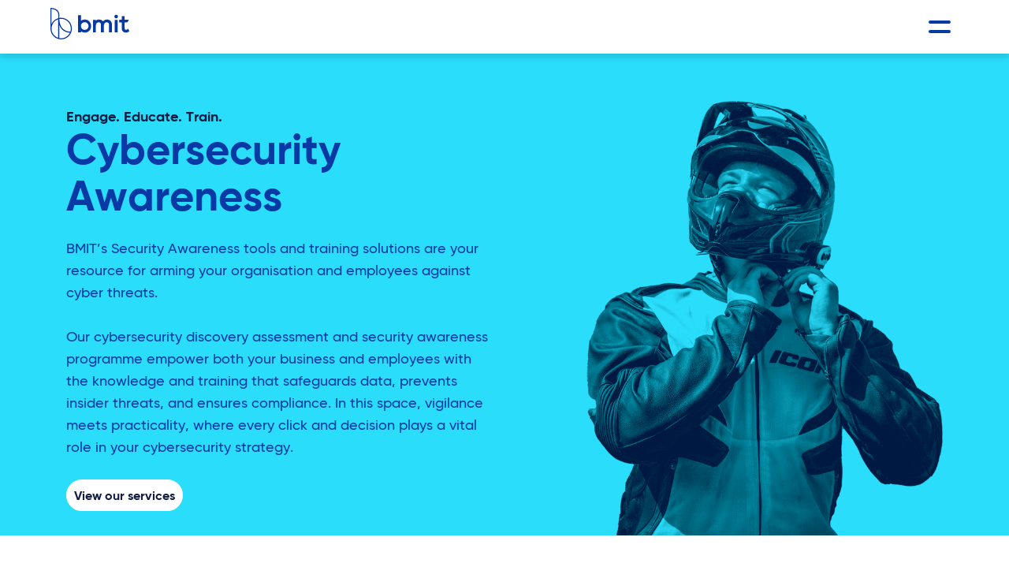

--- FILE ---
content_type: text/html; charset=UTF-8
request_url: https://www.bmit.com.mt/cybersecurity/awareness/
body_size: 28024
content:
<!DOCTYPE html>
<html lang="en-US" >
<head><meta charset="UTF-8"><script>if(navigator.userAgent.match(/MSIE|Internet Explorer/i)||navigator.userAgent.match(/Trident\/7\..*?rv:11/i)){var href=document.location.href;if(!href.match(/[?&]nowprocket/)){if(href.indexOf("?")==-1){if(href.indexOf("#")==-1){document.location.href=href+"?nowprocket=1"}else{document.location.href=href.replace("#","?nowprocket=1#")}}else{if(href.indexOf("#")==-1){document.location.href=href+"&nowprocket=1"}else{document.location.href=href.replace("#","&nowprocket=1#")}}}}</script><script>(()=>{class RocketLazyLoadScripts{constructor(){this.v="2.0.4",this.userEvents=["keydown","keyup","mousedown","mouseup","mousemove","mouseover","mouseout","touchmove","touchstart","touchend","touchcancel","wheel","click","dblclick","input"],this.attributeEvents=["onblur","onclick","oncontextmenu","ondblclick","onfocus","onmousedown","onmouseenter","onmouseleave","onmousemove","onmouseout","onmouseover","onmouseup","onmousewheel","onscroll","onsubmit"]}async t(){this.i(),this.o(),/iP(ad|hone)/.test(navigator.userAgent)&&this.h(),this.u(),this.l(this),this.m(),this.k(this),this.p(this),this._(),await Promise.all([this.R(),this.L()]),this.lastBreath=Date.now(),this.S(this),this.P(),this.D(),this.O(),this.M(),await this.C(this.delayedScripts.normal),await this.C(this.delayedScripts.defer),await this.C(this.delayedScripts.async),await this.T(),await this.F(),await this.j(),await this.A(),window.dispatchEvent(new Event("rocket-allScriptsLoaded")),this.everythingLoaded=!0,this.lastTouchEnd&&await new Promise(t=>setTimeout(t,500-Date.now()+this.lastTouchEnd)),this.I(),this.H(),this.U(),this.W()}i(){this.CSPIssue=sessionStorage.getItem("rocketCSPIssue"),document.addEventListener("securitypolicyviolation",t=>{this.CSPIssue||"script-src-elem"!==t.violatedDirective||"data"!==t.blockedURI||(this.CSPIssue=!0,sessionStorage.setItem("rocketCSPIssue",!0))},{isRocket:!0})}o(){window.addEventListener("pageshow",t=>{this.persisted=t.persisted,this.realWindowLoadedFired=!0},{isRocket:!0}),window.addEventListener("pagehide",()=>{this.onFirstUserAction=null},{isRocket:!0})}h(){let t;function e(e){t=e}window.addEventListener("touchstart",e,{isRocket:!0}),window.addEventListener("touchend",function i(o){o.changedTouches[0]&&t.changedTouches[0]&&Math.abs(o.changedTouches[0].pageX-t.changedTouches[0].pageX)<10&&Math.abs(o.changedTouches[0].pageY-t.changedTouches[0].pageY)<10&&o.timeStamp-t.timeStamp<200&&(window.removeEventListener("touchstart",e,{isRocket:!0}),window.removeEventListener("touchend",i,{isRocket:!0}),"INPUT"===o.target.tagName&&"text"===o.target.type||(o.target.dispatchEvent(new TouchEvent("touchend",{target:o.target,bubbles:!0})),o.target.dispatchEvent(new MouseEvent("mouseover",{target:o.target,bubbles:!0})),o.target.dispatchEvent(new PointerEvent("click",{target:o.target,bubbles:!0,cancelable:!0,detail:1,clientX:o.changedTouches[0].clientX,clientY:o.changedTouches[0].clientY})),event.preventDefault()))},{isRocket:!0})}q(t){this.userActionTriggered||("mousemove"!==t.type||this.firstMousemoveIgnored?"keyup"===t.type||"mouseover"===t.type||"mouseout"===t.type||(this.userActionTriggered=!0,this.onFirstUserAction&&this.onFirstUserAction()):this.firstMousemoveIgnored=!0),"click"===t.type&&t.preventDefault(),t.stopPropagation(),t.stopImmediatePropagation(),"touchstart"===this.lastEvent&&"touchend"===t.type&&(this.lastTouchEnd=Date.now()),"click"===t.type&&(this.lastTouchEnd=0),this.lastEvent=t.type,t.composedPath&&t.composedPath()[0].getRootNode()instanceof ShadowRoot&&(t.rocketTarget=t.composedPath()[0]),this.savedUserEvents.push(t)}u(){this.savedUserEvents=[],this.userEventHandler=this.q.bind(this),this.userEvents.forEach(t=>window.addEventListener(t,this.userEventHandler,{passive:!1,isRocket:!0})),document.addEventListener("visibilitychange",this.userEventHandler,{isRocket:!0})}U(){this.userEvents.forEach(t=>window.removeEventListener(t,this.userEventHandler,{passive:!1,isRocket:!0})),document.removeEventListener("visibilitychange",this.userEventHandler,{isRocket:!0}),this.savedUserEvents.forEach(t=>{(t.rocketTarget||t.target).dispatchEvent(new window[t.constructor.name](t.type,t))})}m(){const t="return false",e=Array.from(this.attributeEvents,t=>"data-rocket-"+t),i="["+this.attributeEvents.join("],[")+"]",o="[data-rocket-"+this.attributeEvents.join("],[data-rocket-")+"]",s=(e,i,o)=>{o&&o!==t&&(e.setAttribute("data-rocket-"+i,o),e["rocket"+i]=new Function("event",o),e.setAttribute(i,t))};new MutationObserver(t=>{for(const n of t)"attributes"===n.type&&(n.attributeName.startsWith("data-rocket-")||this.everythingLoaded?n.attributeName.startsWith("data-rocket-")&&this.everythingLoaded&&this.N(n.target,n.attributeName.substring(12)):s(n.target,n.attributeName,n.target.getAttribute(n.attributeName))),"childList"===n.type&&n.addedNodes.forEach(t=>{if(t.nodeType===Node.ELEMENT_NODE)if(this.everythingLoaded)for(const i of[t,...t.querySelectorAll(o)])for(const t of i.getAttributeNames())e.includes(t)&&this.N(i,t.substring(12));else for(const e of[t,...t.querySelectorAll(i)])for(const t of e.getAttributeNames())this.attributeEvents.includes(t)&&s(e,t,e.getAttribute(t))})}).observe(document,{subtree:!0,childList:!0,attributeFilter:[...this.attributeEvents,...e]})}I(){this.attributeEvents.forEach(t=>{document.querySelectorAll("[data-rocket-"+t+"]").forEach(e=>{this.N(e,t)})})}N(t,e){const i=t.getAttribute("data-rocket-"+e);i&&(t.setAttribute(e,i),t.removeAttribute("data-rocket-"+e))}k(t){Object.defineProperty(HTMLElement.prototype,"onclick",{get(){return this.rocketonclick||null},set(e){this.rocketonclick=e,this.setAttribute(t.everythingLoaded?"onclick":"data-rocket-onclick","this.rocketonclick(event)")}})}S(t){function e(e,i){let o=e[i];e[i]=null,Object.defineProperty(e,i,{get:()=>o,set(s){t.everythingLoaded?o=s:e["rocket"+i]=o=s}})}e(document,"onreadystatechange"),e(window,"onload"),e(window,"onpageshow");try{Object.defineProperty(document,"readyState",{get:()=>t.rocketReadyState,set(e){t.rocketReadyState=e},configurable:!0}),document.readyState="loading"}catch(t){console.log("WPRocket DJE readyState conflict, bypassing")}}l(t){this.originalAddEventListener=EventTarget.prototype.addEventListener,this.originalRemoveEventListener=EventTarget.prototype.removeEventListener,this.savedEventListeners=[],EventTarget.prototype.addEventListener=function(e,i,o){o&&o.isRocket||!t.B(e,this)&&!t.userEvents.includes(e)||t.B(e,this)&&!t.userActionTriggered||e.startsWith("rocket-")||t.everythingLoaded?t.originalAddEventListener.call(this,e,i,o):(t.savedEventListeners.push({target:this,remove:!1,type:e,func:i,options:o}),"mouseenter"!==e&&"mouseleave"!==e||t.originalAddEventListener.call(this,e,t.savedUserEvents.push,o))},EventTarget.prototype.removeEventListener=function(e,i,o){o&&o.isRocket||!t.B(e,this)&&!t.userEvents.includes(e)||t.B(e,this)&&!t.userActionTriggered||e.startsWith("rocket-")||t.everythingLoaded?t.originalRemoveEventListener.call(this,e,i,o):t.savedEventListeners.push({target:this,remove:!0,type:e,func:i,options:o})}}J(t,e){this.savedEventListeners=this.savedEventListeners.filter(i=>{let o=i.type,s=i.target||window;return e!==o||t!==s||(this.B(o,s)&&(i.type="rocket-"+o),this.$(i),!1)})}H(){EventTarget.prototype.addEventListener=this.originalAddEventListener,EventTarget.prototype.removeEventListener=this.originalRemoveEventListener,this.savedEventListeners.forEach(t=>this.$(t))}$(t){t.remove?this.originalRemoveEventListener.call(t.target,t.type,t.func,t.options):this.originalAddEventListener.call(t.target,t.type,t.func,t.options)}p(t){let e;function i(e){return t.everythingLoaded?e:e.split(" ").map(t=>"load"===t||t.startsWith("load.")?"rocket-jquery-load":t).join(" ")}function o(o){function s(e){const s=o.fn[e];o.fn[e]=o.fn.init.prototype[e]=function(){return this[0]===window&&t.userActionTriggered&&("string"==typeof arguments[0]||arguments[0]instanceof String?arguments[0]=i(arguments[0]):"object"==typeof arguments[0]&&Object.keys(arguments[0]).forEach(t=>{const e=arguments[0][t];delete arguments[0][t],arguments[0][i(t)]=e})),s.apply(this,arguments),this}}if(o&&o.fn&&!t.allJQueries.includes(o)){const e={DOMContentLoaded:[],"rocket-DOMContentLoaded":[]};for(const t in e)document.addEventListener(t,()=>{e[t].forEach(t=>t())},{isRocket:!0});o.fn.ready=o.fn.init.prototype.ready=function(i){function s(){parseInt(o.fn.jquery)>2?setTimeout(()=>i.bind(document)(o)):i.bind(document)(o)}return"function"==typeof i&&(t.realDomReadyFired?!t.userActionTriggered||t.fauxDomReadyFired?s():e["rocket-DOMContentLoaded"].push(s):e.DOMContentLoaded.push(s)),o([])},s("on"),s("one"),s("off"),t.allJQueries.push(o)}e=o}t.allJQueries=[],o(window.jQuery),Object.defineProperty(window,"jQuery",{get:()=>e,set(t){o(t)}})}P(){const t=new Map;document.write=document.writeln=function(e){const i=document.currentScript,o=document.createRange(),s=i.parentElement;let n=t.get(i);void 0===n&&(n=i.nextSibling,t.set(i,n));const c=document.createDocumentFragment();o.setStart(c,0),c.appendChild(o.createContextualFragment(e)),s.insertBefore(c,n)}}async R(){return new Promise(t=>{this.userActionTriggered?t():this.onFirstUserAction=t})}async L(){return new Promise(t=>{document.addEventListener("DOMContentLoaded",()=>{this.realDomReadyFired=!0,t()},{isRocket:!0})})}async j(){return this.realWindowLoadedFired?Promise.resolve():new Promise(t=>{window.addEventListener("load",t,{isRocket:!0})})}M(){this.pendingScripts=[];this.scriptsMutationObserver=new MutationObserver(t=>{for(const e of t)e.addedNodes.forEach(t=>{"SCRIPT"!==t.tagName||t.noModule||t.isWPRocket||this.pendingScripts.push({script:t,promise:new Promise(e=>{const i=()=>{const i=this.pendingScripts.findIndex(e=>e.script===t);i>=0&&this.pendingScripts.splice(i,1),e()};t.addEventListener("load",i,{isRocket:!0}),t.addEventListener("error",i,{isRocket:!0}),setTimeout(i,1e3)})})})}),this.scriptsMutationObserver.observe(document,{childList:!0,subtree:!0})}async F(){await this.X(),this.pendingScripts.length?(await this.pendingScripts[0].promise,await this.F()):this.scriptsMutationObserver.disconnect()}D(){this.delayedScripts={normal:[],async:[],defer:[]},document.querySelectorAll("script[type$=rocketlazyloadscript]").forEach(t=>{t.hasAttribute("data-rocket-src")?t.hasAttribute("async")&&!1!==t.async?this.delayedScripts.async.push(t):t.hasAttribute("defer")&&!1!==t.defer||"module"===t.getAttribute("data-rocket-type")?this.delayedScripts.defer.push(t):this.delayedScripts.normal.push(t):this.delayedScripts.normal.push(t)})}async _(){await this.L();let t=[];document.querySelectorAll("script[type$=rocketlazyloadscript][data-rocket-src]").forEach(e=>{let i=e.getAttribute("data-rocket-src");if(i&&!i.startsWith("data:")){i.startsWith("//")&&(i=location.protocol+i);try{const o=new URL(i).origin;o!==location.origin&&t.push({src:o,crossOrigin:e.crossOrigin||"module"===e.getAttribute("data-rocket-type")})}catch(t){}}}),t=[...new Map(t.map(t=>[JSON.stringify(t),t])).values()],this.Y(t,"preconnect")}async G(t){if(await this.K(),!0!==t.noModule||!("noModule"in HTMLScriptElement.prototype))return new Promise(e=>{let i;function o(){(i||t).setAttribute("data-rocket-status","executed"),e()}try{if(navigator.userAgent.includes("Firefox/")||""===navigator.vendor||this.CSPIssue)i=document.createElement("script"),[...t.attributes].forEach(t=>{let e=t.nodeName;"type"!==e&&("data-rocket-type"===e&&(e="type"),"data-rocket-src"===e&&(e="src"),i.setAttribute(e,t.nodeValue))}),t.text&&(i.text=t.text),t.nonce&&(i.nonce=t.nonce),i.hasAttribute("src")?(i.addEventListener("load",o,{isRocket:!0}),i.addEventListener("error",()=>{i.setAttribute("data-rocket-status","failed-network"),e()},{isRocket:!0}),setTimeout(()=>{i.isConnected||e()},1)):(i.text=t.text,o()),i.isWPRocket=!0,t.parentNode.replaceChild(i,t);else{const i=t.getAttribute("data-rocket-type"),s=t.getAttribute("data-rocket-src");i?(t.type=i,t.removeAttribute("data-rocket-type")):t.removeAttribute("type"),t.addEventListener("load",o,{isRocket:!0}),t.addEventListener("error",i=>{this.CSPIssue&&i.target.src.startsWith("data:")?(console.log("WPRocket: CSP fallback activated"),t.removeAttribute("src"),this.G(t).then(e)):(t.setAttribute("data-rocket-status","failed-network"),e())},{isRocket:!0}),s?(t.fetchPriority="high",t.removeAttribute("data-rocket-src"),t.src=s):t.src="data:text/javascript;base64,"+window.btoa(unescape(encodeURIComponent(t.text)))}}catch(i){t.setAttribute("data-rocket-status","failed-transform"),e()}});t.setAttribute("data-rocket-status","skipped")}async C(t){const e=t.shift();return e?(e.isConnected&&await this.G(e),this.C(t)):Promise.resolve()}O(){this.Y([...this.delayedScripts.normal,...this.delayedScripts.defer,...this.delayedScripts.async],"preload")}Y(t,e){this.trash=this.trash||[];let i=!0;var o=document.createDocumentFragment();t.forEach(t=>{const s=t.getAttribute&&t.getAttribute("data-rocket-src")||t.src;if(s&&!s.startsWith("data:")){const n=document.createElement("link");n.href=s,n.rel=e,"preconnect"!==e&&(n.as="script",n.fetchPriority=i?"high":"low"),t.getAttribute&&"module"===t.getAttribute("data-rocket-type")&&(n.crossOrigin=!0),t.crossOrigin&&(n.crossOrigin=t.crossOrigin),t.integrity&&(n.integrity=t.integrity),t.nonce&&(n.nonce=t.nonce),o.appendChild(n),this.trash.push(n),i=!1}}),document.head.appendChild(o)}W(){this.trash.forEach(t=>t.remove())}async T(){try{document.readyState="interactive"}catch(t){}this.fauxDomReadyFired=!0;try{await this.K(),this.J(document,"readystatechange"),document.dispatchEvent(new Event("rocket-readystatechange")),await this.K(),document.rocketonreadystatechange&&document.rocketonreadystatechange(),await this.K(),this.J(document,"DOMContentLoaded"),document.dispatchEvent(new Event("rocket-DOMContentLoaded")),await this.K(),this.J(window,"DOMContentLoaded"),window.dispatchEvent(new Event("rocket-DOMContentLoaded"))}catch(t){console.error(t)}}async A(){try{document.readyState="complete"}catch(t){}try{await this.K(),this.J(document,"readystatechange"),document.dispatchEvent(new Event("rocket-readystatechange")),await this.K(),document.rocketonreadystatechange&&document.rocketonreadystatechange(),await this.K(),this.J(window,"load"),window.dispatchEvent(new Event("rocket-load")),await this.K(),window.rocketonload&&window.rocketonload(),await this.K(),this.allJQueries.forEach(t=>t(window).trigger("rocket-jquery-load")),await this.K(),this.J(window,"pageshow");const t=new Event("rocket-pageshow");t.persisted=this.persisted,window.dispatchEvent(t),await this.K(),window.rocketonpageshow&&window.rocketonpageshow({persisted:this.persisted})}catch(t){console.error(t)}}async K(){Date.now()-this.lastBreath>45&&(await this.X(),this.lastBreath=Date.now())}async X(){return document.hidden?new Promise(t=>setTimeout(t)):new Promise(t=>requestAnimationFrame(t))}B(t,e){return e===document&&"readystatechange"===t||(e===document&&"DOMContentLoaded"===t||(e===window&&"DOMContentLoaded"===t||(e===window&&"load"===t||e===window&&"pageshow"===t)))}static run(){(new RocketLazyLoadScripts).t()}}RocketLazyLoadScripts.run()})();</script>

<meta name="viewport" content="width=device-width, initial-scale=1.0">
<!-- WP_HEAD() START -->
<meta name='robots' content='index, follow, max-image-preview:large, max-snippet:-1, max-video-preview:-1' />
	<style>img:is([sizes="auto" i], [sizes^="auto," i]) { contain-intrinsic-size: 3000px 1500px }</style>
	
	<!-- This site is optimized with the Yoast SEO Premium plugin v26.3 (Yoast SEO v26.3) - https://yoast.com/wordpress/plugins/seo/ -->
	<title>Cybersecurity Awareness - BMIT</title>
<link crossorigin data-rocket-preconnect href="https://snap.licdn.com" rel="preconnect">
<link crossorigin data-rocket-preconnect href="https://js-eu1.hsadspixel.net" rel="preconnect">
<link crossorigin data-rocket-preconnect href="https://js-eu1.hscollectedforms.net" rel="preconnect">
<link crossorigin data-rocket-preconnect href="https://js-eu1.usemessages.com" rel="preconnect">
<link crossorigin data-rocket-preconnect href="https://js-eu1.hs-banner.com" rel="preconnect">
<link crossorigin data-rocket-preconnect href="https://js-eu1.hubspot.com" rel="preconnect">
<link crossorigin data-rocket-preconnect href="https://js-eu1.hs-analytics.net" rel="preconnect">
<link crossorigin data-rocket-preconnect href="https://unpkg.com" rel="preconnect">
<link crossorigin data-rocket-preconnect href="https://www.googletagmanager.com" rel="preconnect">
<link crossorigin data-rocket-preconnect href="https://app-eu1.hubspot.com" rel="preconnect">
<link crossorigin data-rocket-preload as="font" href="https://www.bmit.com.mt/wp-content/plugins/cm-custom-enqueue/fonts/395B3A_0_0.woff2" rel="preload"><link rel="preload" data-rocket-preload as="image" href="https://www.bmit.com.mt/wp-content/uploads/2023/09/CS-Awareness-1.png" fetchpriority="high">
	<link rel="canonical" href="https://www.bmit.com.mt/cybersecurity/awareness/" />
	<meta property="og:locale" content="en_US" />
	<meta property="og:type" content="article" />
	<meta property="og:title" content="Cybersecurity Awareness" />
	<meta property="og:url" content="https://www.bmit.com.mt/cybersecurity/awareness/" />
	<meta property="og:site_name" content="BMIT" />
	<meta property="article:publisher" content="https://www.facebook.com/bmittechnologies" />
	<meta property="og:image" content="https://www.bmit.com.mt/wp-content/uploads/2023/10/Featured-Image-2023.png" />
	<meta property="og:image:width" content="1200" />
	<meta property="og:image:height" content="675" />
	<meta property="og:image:type" content="image/png" />
	<meta name="twitter:card" content="summary_large_image" />
	<meta name="twitter:site" content="@bmit_tech" />
	<script type="application/ld+json" class="yoast-schema-graph">{"@context":"https://schema.org","@graph":[{"@type":"WebPage","@id":"https://www.bmit.com.mt/cybersecurity/awareness/","url":"https://www.bmit.com.mt/cybersecurity/awareness/","name":"Cybersecurity Awareness - BMIT","isPartOf":{"@id":"https://www.bmit.com.mt/#website"},"datePublished":"2023-09-25T13:09:58+00:00","breadcrumb":{"@id":"https://www.bmit.com.mt/cybersecurity/awareness/#breadcrumb"},"inLanguage":"en-US","potentialAction":[{"@type":"ReadAction","target":["https://www.bmit.com.mt/cybersecurity/awareness/"]}]},{"@type":"BreadcrumbList","@id":"https://www.bmit.com.mt/cybersecurity/awareness/#breadcrumb","itemListElement":[{"@type":"ListItem","position":1,"name":"Home","item":"https://www.bmit.com.mt/"},{"@type":"ListItem","position":2,"name":"Cybersecurity","item":"https://www.bmit.com.mt/cybersecurity/"},{"@type":"ListItem","position":3,"name":"Cybersecurity Awareness"}]},{"@type":"WebSite","@id":"https://www.bmit.com.mt/#website","url":"https://www.bmit.com.mt/","name":"BMIT","description":"Data Centre in Malta, Cloud and Manged Services Provider","publisher":{"@id":"https://www.bmit.com.mt/#organization"},"potentialAction":[{"@type":"SearchAction","target":{"@type":"EntryPoint","urlTemplate":"https://www.bmit.com.mt/?s={search_term_string}"},"query-input":{"@type":"PropertyValueSpecification","valueRequired":true,"valueName":"search_term_string"}}],"inLanguage":"en-US"},{"@type":"Organization","@id":"https://www.bmit.com.mt/#organization","name":"BMIT Technologies","alternateName":"BMIT","url":"https://www.bmit.com.mt/","logo":{"@type":"ImageObject","inLanguage":"en-US","@id":"https://www.bmit.com.mt/#/schema/logo/image/","url":"https://www.bmit.com.mt/wp-content/uploads/2023/10/BMIT-Square-Full.png","contentUrl":"https://www.bmit.com.mt/wp-content/uploads/2023/10/BMIT-Square-Full.png","width":696,"height":696,"caption":"BMIT Technologies"},"image":{"@id":"https://www.bmit.com.mt/#/schema/logo/image/"},"sameAs":["https://www.facebook.com/bmittechnologies","https://x.com/bmit_tech","https://www.instagram.com/bmittechnologies/","https://www.linkedin.com/company/bmittechnologies/","https://bmit.tech/yt"]}]}</script>
	<!-- / Yoast SEO Premium plugin. -->


<link rel='dns-prefetch' href='//static.addtoany.com' />
<link rel='dns-prefetch' href='//js-eu1.hs-scripts.com' />

<link rel='stylesheet' id='elegant-custom-fonts-css' href='//www.bmit.com.mt/wp-content/uploads/elegant-custom-fonts/ecf.css?ver=45f268e19b3ebc7f85aecfe227c5793b' type='text/css' media='all' />
<link rel='stylesheet' id='sbi_styles-css' href='https://www.bmit.com.mt/wp-content/plugins/instagram-feed-pro/css/sbi-styles.min.css?ver=6.8.1' type='text/css' media='all' />
<link rel='stylesheet' id='wp-block-library-css' href='https://www.bmit.com.mt/wp-includes/css/dist/block-library/style.min.css?ver=45f268e19b3ebc7f85aecfe227c5793b' type='text/css' media='all' />
<style id='classic-theme-styles-inline-css' type='text/css'>
/*! This file is auto-generated */
.wp-block-button__link{color:#fff;background-color:#32373c;border-radius:9999px;box-shadow:none;text-decoration:none;padding:calc(.667em + 2px) calc(1.333em + 2px);font-size:1.125em}.wp-block-file__button{background:#32373c;color:#fff;text-decoration:none}
</style>
<style id='global-styles-inline-css' type='text/css'>
:root{--wp--preset--aspect-ratio--square: 1;--wp--preset--aspect-ratio--4-3: 4/3;--wp--preset--aspect-ratio--3-4: 3/4;--wp--preset--aspect-ratio--3-2: 3/2;--wp--preset--aspect-ratio--2-3: 2/3;--wp--preset--aspect-ratio--16-9: 16/9;--wp--preset--aspect-ratio--9-16: 9/16;--wp--preset--color--black: #000000;--wp--preset--color--cyan-bluish-gray: #abb8c3;--wp--preset--color--white: #ffffff;--wp--preset--color--pale-pink: #f78da7;--wp--preset--color--vivid-red: #cf2e2e;--wp--preset--color--luminous-vivid-orange: #ff6900;--wp--preset--color--luminous-vivid-amber: #fcb900;--wp--preset--color--light-green-cyan: #7bdcb5;--wp--preset--color--vivid-green-cyan: #00d084;--wp--preset--color--pale-cyan-blue: #8ed1fc;--wp--preset--color--vivid-cyan-blue: #0693e3;--wp--preset--color--vivid-purple: #9b51e0;--wp--preset--gradient--vivid-cyan-blue-to-vivid-purple: linear-gradient(135deg,rgba(6,147,227,1) 0%,rgb(155,81,224) 100%);--wp--preset--gradient--light-green-cyan-to-vivid-green-cyan: linear-gradient(135deg,rgb(122,220,180) 0%,rgb(0,208,130) 100%);--wp--preset--gradient--luminous-vivid-amber-to-luminous-vivid-orange: linear-gradient(135deg,rgba(252,185,0,1) 0%,rgba(255,105,0,1) 100%);--wp--preset--gradient--luminous-vivid-orange-to-vivid-red: linear-gradient(135deg,rgba(255,105,0,1) 0%,rgb(207,46,46) 100%);--wp--preset--gradient--very-light-gray-to-cyan-bluish-gray: linear-gradient(135deg,rgb(238,238,238) 0%,rgb(169,184,195) 100%);--wp--preset--gradient--cool-to-warm-spectrum: linear-gradient(135deg,rgb(74,234,220) 0%,rgb(151,120,209) 20%,rgb(207,42,186) 40%,rgb(238,44,130) 60%,rgb(251,105,98) 80%,rgb(254,248,76) 100%);--wp--preset--gradient--blush-light-purple: linear-gradient(135deg,rgb(255,206,236) 0%,rgb(152,150,240) 100%);--wp--preset--gradient--blush-bordeaux: linear-gradient(135deg,rgb(254,205,165) 0%,rgb(254,45,45) 50%,rgb(107,0,62) 100%);--wp--preset--gradient--luminous-dusk: linear-gradient(135deg,rgb(255,203,112) 0%,rgb(199,81,192) 50%,rgb(65,88,208) 100%);--wp--preset--gradient--pale-ocean: linear-gradient(135deg,rgb(255,245,203) 0%,rgb(182,227,212) 50%,rgb(51,167,181) 100%);--wp--preset--gradient--electric-grass: linear-gradient(135deg,rgb(202,248,128) 0%,rgb(113,206,126) 100%);--wp--preset--gradient--midnight: linear-gradient(135deg,rgb(2,3,129) 0%,rgb(40,116,252) 100%);--wp--preset--font-size--small: 13px;--wp--preset--font-size--medium: 20px;--wp--preset--font-size--large: 36px;--wp--preset--font-size--x-large: 42px;--wp--preset--spacing--20: 0.44rem;--wp--preset--spacing--30: 0.67rem;--wp--preset--spacing--40: 1rem;--wp--preset--spacing--50: 1.5rem;--wp--preset--spacing--60: 2.25rem;--wp--preset--spacing--70: 3.38rem;--wp--preset--spacing--80: 5.06rem;--wp--preset--shadow--natural: 6px 6px 9px rgba(0, 0, 0, 0.2);--wp--preset--shadow--deep: 12px 12px 50px rgba(0, 0, 0, 0.4);--wp--preset--shadow--sharp: 6px 6px 0px rgba(0, 0, 0, 0.2);--wp--preset--shadow--outlined: 6px 6px 0px -3px rgba(255, 255, 255, 1), 6px 6px rgba(0, 0, 0, 1);--wp--preset--shadow--crisp: 6px 6px 0px rgba(0, 0, 0, 1);}:where(.is-layout-flex){gap: 0.5em;}:where(.is-layout-grid){gap: 0.5em;}body .is-layout-flex{display: flex;}.is-layout-flex{flex-wrap: wrap;align-items: center;}.is-layout-flex > :is(*, div){margin: 0;}body .is-layout-grid{display: grid;}.is-layout-grid > :is(*, div){margin: 0;}:where(.wp-block-columns.is-layout-flex){gap: 2em;}:where(.wp-block-columns.is-layout-grid){gap: 2em;}:where(.wp-block-post-template.is-layout-flex){gap: 1.25em;}:where(.wp-block-post-template.is-layout-grid){gap: 1.25em;}.has-black-color{color: var(--wp--preset--color--black) !important;}.has-cyan-bluish-gray-color{color: var(--wp--preset--color--cyan-bluish-gray) !important;}.has-white-color{color: var(--wp--preset--color--white) !important;}.has-pale-pink-color{color: var(--wp--preset--color--pale-pink) !important;}.has-vivid-red-color{color: var(--wp--preset--color--vivid-red) !important;}.has-luminous-vivid-orange-color{color: var(--wp--preset--color--luminous-vivid-orange) !important;}.has-luminous-vivid-amber-color{color: var(--wp--preset--color--luminous-vivid-amber) !important;}.has-light-green-cyan-color{color: var(--wp--preset--color--light-green-cyan) !important;}.has-vivid-green-cyan-color{color: var(--wp--preset--color--vivid-green-cyan) !important;}.has-pale-cyan-blue-color{color: var(--wp--preset--color--pale-cyan-blue) !important;}.has-vivid-cyan-blue-color{color: var(--wp--preset--color--vivid-cyan-blue) !important;}.has-vivid-purple-color{color: var(--wp--preset--color--vivid-purple) !important;}.has-black-background-color{background-color: var(--wp--preset--color--black) !important;}.has-cyan-bluish-gray-background-color{background-color: var(--wp--preset--color--cyan-bluish-gray) !important;}.has-white-background-color{background-color: var(--wp--preset--color--white) !important;}.has-pale-pink-background-color{background-color: var(--wp--preset--color--pale-pink) !important;}.has-vivid-red-background-color{background-color: var(--wp--preset--color--vivid-red) !important;}.has-luminous-vivid-orange-background-color{background-color: var(--wp--preset--color--luminous-vivid-orange) !important;}.has-luminous-vivid-amber-background-color{background-color: var(--wp--preset--color--luminous-vivid-amber) !important;}.has-light-green-cyan-background-color{background-color: var(--wp--preset--color--light-green-cyan) !important;}.has-vivid-green-cyan-background-color{background-color: var(--wp--preset--color--vivid-green-cyan) !important;}.has-pale-cyan-blue-background-color{background-color: var(--wp--preset--color--pale-cyan-blue) !important;}.has-vivid-cyan-blue-background-color{background-color: var(--wp--preset--color--vivid-cyan-blue) !important;}.has-vivid-purple-background-color{background-color: var(--wp--preset--color--vivid-purple) !important;}.has-black-border-color{border-color: var(--wp--preset--color--black) !important;}.has-cyan-bluish-gray-border-color{border-color: var(--wp--preset--color--cyan-bluish-gray) !important;}.has-white-border-color{border-color: var(--wp--preset--color--white) !important;}.has-pale-pink-border-color{border-color: var(--wp--preset--color--pale-pink) !important;}.has-vivid-red-border-color{border-color: var(--wp--preset--color--vivid-red) !important;}.has-luminous-vivid-orange-border-color{border-color: var(--wp--preset--color--luminous-vivid-orange) !important;}.has-luminous-vivid-amber-border-color{border-color: var(--wp--preset--color--luminous-vivid-amber) !important;}.has-light-green-cyan-border-color{border-color: var(--wp--preset--color--light-green-cyan) !important;}.has-vivid-green-cyan-border-color{border-color: var(--wp--preset--color--vivid-green-cyan) !important;}.has-pale-cyan-blue-border-color{border-color: var(--wp--preset--color--pale-cyan-blue) !important;}.has-vivid-cyan-blue-border-color{border-color: var(--wp--preset--color--vivid-cyan-blue) !important;}.has-vivid-purple-border-color{border-color: var(--wp--preset--color--vivid-purple) !important;}.has-vivid-cyan-blue-to-vivid-purple-gradient-background{background: var(--wp--preset--gradient--vivid-cyan-blue-to-vivid-purple) !important;}.has-light-green-cyan-to-vivid-green-cyan-gradient-background{background: var(--wp--preset--gradient--light-green-cyan-to-vivid-green-cyan) !important;}.has-luminous-vivid-amber-to-luminous-vivid-orange-gradient-background{background: var(--wp--preset--gradient--luminous-vivid-amber-to-luminous-vivid-orange) !important;}.has-luminous-vivid-orange-to-vivid-red-gradient-background{background: var(--wp--preset--gradient--luminous-vivid-orange-to-vivid-red) !important;}.has-very-light-gray-to-cyan-bluish-gray-gradient-background{background: var(--wp--preset--gradient--very-light-gray-to-cyan-bluish-gray) !important;}.has-cool-to-warm-spectrum-gradient-background{background: var(--wp--preset--gradient--cool-to-warm-spectrum) !important;}.has-blush-light-purple-gradient-background{background: var(--wp--preset--gradient--blush-light-purple) !important;}.has-blush-bordeaux-gradient-background{background: var(--wp--preset--gradient--blush-bordeaux) !important;}.has-luminous-dusk-gradient-background{background: var(--wp--preset--gradient--luminous-dusk) !important;}.has-pale-ocean-gradient-background{background: var(--wp--preset--gradient--pale-ocean) !important;}.has-electric-grass-gradient-background{background: var(--wp--preset--gradient--electric-grass) !important;}.has-midnight-gradient-background{background: var(--wp--preset--gradient--midnight) !important;}.has-small-font-size{font-size: var(--wp--preset--font-size--small) !important;}.has-medium-font-size{font-size: var(--wp--preset--font-size--medium) !important;}.has-large-font-size{font-size: var(--wp--preset--font-size--large) !important;}.has-x-large-font-size{font-size: var(--wp--preset--font-size--x-large) !important;}
:where(.wp-block-post-template.is-layout-flex){gap: 1.25em;}:where(.wp-block-post-template.is-layout-grid){gap: 1.25em;}
:where(.wp-block-columns.is-layout-flex){gap: 2em;}:where(.wp-block-columns.is-layout-grid){gap: 2em;}
:root :where(.wp-block-pullquote){font-size: 1.5em;line-height: 1.6;}
</style>
<link data-minify="1" rel='stylesheet' id='wpcdt-public-css-css' href='https://www.bmit.com.mt/wp-content/cache/min/1/wp-content/plugins/countdown-timer-ultimate/assets/css/wpcdt-public.css?ver=1762863482' type='text/css' media='all' />
<link data-minify="1" rel='stylesheet' id='oxygen-css' href='https://www.bmit.com.mt/wp-content/cache/min/1/wp-content/plugins/oxygen/component-framework/oxygen.css?ver=1762863482' type='text/css' media='all' />
<link rel='stylesheet' id='addtoany-css' href='https://www.bmit.com.mt/wp-content/plugins/add-to-any/addtoany.min.css?ver=1.16' type='text/css' media='all' />
<link rel='stylesheet' id='custom-css-css' href='https://www.bmit.com.mt/wp-content/plugins/cm-custom-enqueue/css/custom.css?ver=45f268e19b3ebc7f85aecfe227c5793b' type='text/css' media='all' />
<style id='rocket-lazyload-inline-css' type='text/css'>
.rll-youtube-player{position:relative;padding-bottom:56.23%;height:0;overflow:hidden;max-width:100%;}.rll-youtube-player:focus-within{outline: 2px solid currentColor;outline-offset: 5px;}.rll-youtube-player iframe{position:absolute;top:0;left:0;width:100%;height:100%;z-index:100;background:0 0}.rll-youtube-player img{bottom:0;display:block;left:0;margin:auto;max-width:100%;width:100%;position:absolute;right:0;top:0;border:none;height:auto;-webkit-transition:.4s all;-moz-transition:.4s all;transition:.4s all}.rll-youtube-player img:hover{-webkit-filter:brightness(75%)}.rll-youtube-player .play{height:100%;width:100%;left:0;top:0;position:absolute;background:url(https://www.bmit.com.mt/wp-content/plugins/wp-rocket/assets/img/youtube.png) no-repeat center;background-color: transparent !important;cursor:pointer;border:none;}
</style>
<script type="text/javascript" src="https://www.bmit.com.mt/wp-includes/js/jquery/jquery.min.js?ver=3.7.1" id="jquery-core-js" data-rocket-defer defer></script>
<script type="text/javascript" id="addtoany-core-js-before">
/* <![CDATA[ */
window.a2a_config=window.a2a_config||{};a2a_config.callbacks=[];a2a_config.overlays=[];a2a_config.templates={};
/* ]]> */
</script>
<script type="rocketlazyloadscript" data-rocket-type="text/javascript" defer data-rocket-src="https://static.addtoany.com/menu/page.js" id="addtoany-core-js"></script>
<script type="text/javascript" defer src="https://www.bmit.com.mt/wp-content/plugins/add-to-any/addtoany.min.js?ver=1.1" id="addtoany-jquery-js"></script>
<script type="text/javascript" id="bodhi_svg_inline-js-extra">
/* <![CDATA[ */
var svgSettings = {"skipNested":""};
/* ]]> */
</script>
<script type="text/javascript" src="https://www.bmit.com.mt/wp-content/plugins/svg-support/js/min/svgs-inline-min.js" id="bodhi_svg_inline-js" data-rocket-defer defer></script>
<script type="text/javascript" id="bodhi_svg_inline-js-after">
/* <![CDATA[ */
cssTarget={"Bodhi":"img.style-svg","ForceInlineSVG":"style-svg"};ForceInlineSVGActive="false";frontSanitizationEnabled=false;
/* ]]> */
</script>
<link rel="https://api.w.org/" href="https://www.bmit.com.mt/wp-json/" /><link rel="alternate" title="JSON" type="application/json" href="https://www.bmit.com.mt/wp-json/wp/v2/pages/36220" /><link rel="EditURI" type="application/rsd+xml" title="RSD" href="https://www.bmit.com.mt/xmlrpc.php?rsd" />

<link rel='shortlink' href='https://www.bmit.com.mt/?p=36220' />
<link rel="alternate" title="oEmbed (JSON)" type="application/json+oembed" href="https://www.bmit.com.mt/wp-json/oembed/1.0/embed?url=https%3A%2F%2Fwww.bmit.com.mt%2Fcybersecurity%2Fawareness%2F" />
<link rel="alternate" title="oEmbed (XML)" type="text/xml+oembed" href="https://www.bmit.com.mt/wp-json/oembed/1.0/embed?url=https%3A%2F%2Fwww.bmit.com.mt%2Fcybersecurity%2Fawareness%2F&#038;format=xml" />
<!-- Google Tag Manager -->
<script type="rocketlazyloadscript">(function(w,d,s,l,i){w[l]=w[l]||[];w[l].push({'gtm.start':
new Date().getTime(),event:'gtm.js'});var f=d.getElementsByTagName(s)[0],
j=d.createElement(s),dl=l!='dataLayer'?'&l='+l:'';j.async=true;j.src=
'https://www.googletagmanager.com/gtm.js?id='+i+dl;f.parentNode.insertBefore(j,f);
})(window,document,'script','dataLayer','GTM-TPR9D88Q');</script>
<!-- End Google Tag Manager -->
<!-- Start of HubSpot Embed Code -->
<script data-minify="1" type="text/javascript" id="hs-script-loader" async defer src="https://www.bmit.com.mt/wp-content/cache/min/1/139637461.js?ver=1762863483"></script>
<!-- End of HubSpot Embed Code -->
<link rel="preconnect" href="https://static.addtoany.com">
<link rel="stylesheet" href="https://unpkg.com/swiper/swiper-bundle.min.css">
<script type="rocketlazyloadscript" data-rocket-src="https://unpkg.com/swiper/swiper-bundle.min.js" defer></script>

<script type="rocketlazyloadscript" data-rocket-type="module" defer>
  import Swiper from 'https://unpkg.com/swiper/swiper-bundle.esm.browser.min.js'
</script>


<style>
/*---Hide reCaptcha v3 visible seal---*/
.grecaptcha-badge {
opacity:0 !important;
}
</style>			<!-- DO NOT COPY THIS SNIPPET! Start of Page Analytics Tracking for HubSpot WordPress plugin v11.3.21-->
			<script type="rocketlazyloadscript" class="hsq-set-content-id" data-content-id="standard-page">
				var _hsq = _hsq || [];
				_hsq.push(["setContentType", "standard-page"]);
			</script>
			<!-- DO NOT COPY THIS SNIPPET! End of Page Analytics Tracking for HubSpot WordPress plugin -->
			<script type="rocketlazyloadscript" data-rocket-type="text/javascript">
(function(url){
	if(/(?:Chrome\/26\.0\.1410\.63 Safari\/537\.31|WordfenceTestMonBot)/.test(navigator.userAgent)){ return; }
	var addEvent = function(evt, handler) {
		if (window.addEventListener) {
			document.addEventListener(evt, handler, false);
		} else if (window.attachEvent) {
			document.attachEvent('on' + evt, handler);
		}
	};
	var removeEvent = function(evt, handler) {
		if (window.removeEventListener) {
			document.removeEventListener(evt, handler, false);
		} else if (window.detachEvent) {
			document.detachEvent('on' + evt, handler);
		}
	};
	var evts = 'contextmenu dblclick drag dragend dragenter dragleave dragover dragstart drop keydown keypress keyup mousedown mousemove mouseout mouseover mouseup mousewheel scroll'.split(' ');
	var logHuman = function() {
		if (window.wfLogHumanRan) { return; }
		window.wfLogHumanRan = true;
		var wfscr = document.createElement('script');
		wfscr.type = 'text/javascript';
		wfscr.async = true;
		wfscr.src = url + '&r=' + Math.random();
		(document.getElementsByTagName('head')[0]||document.getElementsByTagName('body')[0]).appendChild(wfscr);
		for (var i = 0; i < evts.length; i++) {
			removeEvent(evts[i], logHuman);
		}
	};
	for (var i = 0; i < evts.length; i++) {
		addEvent(evts[i], logHuman);
	}
})('//www.bmit.com.mt/?wordfence_lh=1&hid=C3495E43ABD5711F19546F7BA1B6CDCA');
</script><link rel="icon" href="https://www.bmit.com.mt/wp-content/uploads/2023/04/cropped-favicon-32x32.png" sizes="32x32" />
<link rel="icon" href="https://www.bmit.com.mt/wp-content/uploads/2023/04/cropped-favicon-192x192.png" sizes="192x192" />
<link rel="apple-touch-icon" href="https://www.bmit.com.mt/wp-content/uploads/2023/04/cropped-favicon-180x180.png" />
<meta name="msapplication-TileImage" content="https://www.bmit.com.mt/wp-content/uploads/2023/04/cropped-favicon-270x270.png" />
<link rel='stylesheet' id='oxygen-styles-css' href='//www.bmit.com.mt/cybersecurity/awareness/?xlink=css&#038;ver=45f268e19b3ebc7f85aecfe227c5793b' type='text/css' media='all' />
<noscript><style id="rocket-lazyload-nojs-css">.rll-youtube-player, [data-lazy-src]{display:none !important;}</style></noscript><!-- END OF WP_HEAD() -->
<meta name="generator" content="WP Rocket 3.20.0.3" data-wpr-features="wpr_delay_js wpr_defer_js wpr_minify_js wpr_lazyload_images wpr_lazyload_iframes wpr_preconnect_external_domains wpr_auto_preload_fonts wpr_oci wpr_minify_css wpr_preload_links wpr_desktop" /></head>
<body class="wp-singular page-template-default page page-id-36220 page-parent page-child parent-pageid-34842 wp-theme-oxygen-is-not-a-theme  wp-embed-responsive oxygen-body" >




						<div id="code_block-2-35428" class="ct-code-block" >
<header  id="main-header" class="main-header">
	<div  class="inner-wrapper">
		<a href="/" class="site-branding">
			<img width="100px" height="40px" class="logo" src="https://www.bmit.com.mt/wp-content/uploads/2022/06/bmit-wire-logo.svg" alt="BMIT logo">
		</a>	
		<nav class="main-nav">
			<ul class="nav-list">
				<li class="nav-item">
					<button class="dropdown-toggle" data-action="toggleDropdown" data-target="whatWeDo">What we do</button>
				</li>
				<li class="nav-item">
                    <a href="https://www.bmit.com.mt/solutions/">Solutions we offer</a>
				</li>
				<li class="nav-item">
					<button class="dropdown-toggle" data-action="toggleDropdown" data-target="businessesWeServe">Businesses we serve</button>
					<ul id="businessesWeServe" class="dropdown-list">
													<li class="dropdown-item">
								<a class="dropdown-link" href="https://www.bmit.com.mt/financial-services-malta/">Financial Services</a>
							</li>
													<li class="dropdown-item">
								<a class="dropdown-link" href="https://www.bmit.com.mt/enterprise/">Large Businesses</a>
							</li>
													<li class="dropdown-item">
								<a class="dropdown-link" href="https://www.bmit.com.mt/gaming-malta/">Gaming</a>
							</li>
													<li class="dropdown-item">
								<a class="dropdown-link" href="https://www.bmit.com.mt/professionals/">Professionals</a>
							</li>
													<li class="dropdown-item">
								<a class="dropdown-link" href="https://www.bmit.com.mt/small-businesses/">Small Businesses</a>
							</li>
													<li class="dropdown-item">
								<a class="dropdown-link" href="https://www.bmit.com.mt/testimonials/">Testimonials</a>
							</li>
												
					</ul>
				</li>
				<li class="nav-item">
					<button class="dropdown-toggle" data-action="toggleDropdown" data-target="whoWeAre">Who we are</button>
					<ul id="whoWeAre" class="dropdown-list">
													<li class="dropdown-item">
								<a class="dropdown-link" href="https://www.bmit.com.mt/about-us/">About us</a>
							</li>
													<li class="dropdown-item">
								<a class="dropdown-link" href="https://www.bmit.com.mt/investors/">Investors</a>
							</li>
													<li class="dropdown-item">
								<a class="dropdown-link" href="https://www.bmit.com.mt/blog/">Blog</a>
							</li>
													<li class="dropdown-item">
								<a class="dropdown-link" href="https://www.bmit.com.mt/podcast/">Podcast</a>
							</li>
													<li class="dropdown-item">
								<a class="dropdown-link" href="https://www.bmit.com.mt/newsletter/">Newsletter</a>
							</li>
													<li class="dropdown-item">
								<a class="dropdown-link" href="https://www.bmit.com.mt/careers-2/">Careers</a>
							</li>
													<li class="dropdown-item">
								<a class="dropdown-link" href="https://www.bmit.com.mt/blog/category/news-events/?b_page_name=News">News</a>
							</li>
													<li class="dropdown-item">
								<a class="dropdown-link" href="https://www.bmit.com.mt/partners/">Partners & Certifications</a>
							</li>
													<li class="dropdown-item">
								<a class="dropdown-link" href="https://www.bmit.com.mt/contact-us/voice-of-the-customer/">Voice of the Customer</a>
							</li>
												
					</ul>
				</li>
			</ul>
			<ul class="nav-list right">
				<li class="nav-item">
					<a href="https://cp.bmit.com.mt/cart.php">
						<svg width="26" xmlns="http://www.w3.org/2000/svg" height="26" viewBox="-1 -1 26 26" style="-webkit-print-color-adjust:exact" fill="none"><g class="feather feather-shopping-cart" style="fill:#000"><circle cy="21" style="fill:none" fill="none" cx="9" class="fills" r="1"/><g class="strokes"><circle stroke-linecap="round" stroke-linejoin="round" cx="9" cy="21" style="fill:none;stroke-width:2;stroke:#0839a5;stroke-opacity:1" class="stroke-shape" r="1"/></g><circle cy="21" style="fill:none" fill="none" cx="20" class="fills" r="1"/><g class="strokes"><circle stroke-linecap="round" stroke-linejoin="round" cx="20" cy="21" style="fill:none;stroke-width:2;stroke:#0839a5;stroke-opacity:1" class="stroke-shape" r="1"/></g><path fill="none" d="M1 1h4l2.68 13.39a2 2 0 0 0 2 1.61h9.72a2 2 0 0 0 2-1.61L23 6H6" style="fill:none" class="fills"/><g class="strokes"><path stroke-linecap="round" stroke-linejoin="round" d="M1 1h4l2.68 13.39a2 2 0 0 0 2 1.61h9.72a2 2 0 0 0 2-1.61L23 6H6" style="fill:none;stroke-width:2;stroke:#0839a5;stroke-opacity:1" class="stroke-shape"/></g></g></svg>
					</a>
				</li>
				<li class="nav-item">
					<button class="dropdown-toggle" data-action="toggleDropdown" data-target="signIn">
						<svg width="26" xmlns="http://www.w3.org/2000/svg" height="26" viewBox="-1 -1 26 26" style="-webkit-print-color-adjust:exact" fill="none"><g class="feather feather-user" style="fill:#000"><path fill="none" d="M20 21v-2a4 4 0 0 0-4-4H8a4 4 0 0 0-4 4v2" style="fill:none" class="fills"/><g class="strokes"><path stroke-linecap="round" stroke-linejoin="round" d="M20 21v-2a4 4 0 0 0-4-4H8a4 4 0 0 0-4 4v2" style="fill:none;stroke-width:2;stroke:#0839a5;stroke-opacity:1" class="stroke-shape"/></g><circle cy="7" style="fill:none" fill="none" cx="12" class="fills" r="4"/><g class="strokes"><circle stroke-linecap="round" stroke-linejoin="round" cx="12" cy="7" style="fill:none;stroke-width:2;stroke:#0839a5;stroke-opacity:1" class="stroke-shape" r="4"/></g></g></svg>
					</button>
					<ul id="signIn" class="dropdown-list">
													<li class="dropdown-item">
								<a class="dropdown-link" href="https://my.bmit.com.mt/">Customer Portal</a>
							</li>
													<li class="dropdown-item">
								<a class="dropdown-link" href="https://cp.bmit.com.mt/clientarea.php">Cloud Control Panel</a>
							</li>
												
					</ul>
				</li>
				<li class="nav-item">
					<a href="https://www.bmit.com.mt/contact-us/" class="ct-link-text button button-gradient">Contact us</a>
				</li>
			</ul>
		</nav>
	</div>
	<div  id="whatWeDo" class="mega-menu">
		<div  class="inner-wrapper">
			<div class="panel panel-categories">
				<ul class="categories-list list-none">
											<li>
							<button class="is-open" data-action="switchCategory" data-target="category-data-centre">Data Centre</button>
						</li>
											<li>
							<button class="" data-action="switchCategory" data-target="category-cloud-platforms">Cloud Platforms</button>
						</li>
											<li>
							<button class="" data-action="switchCategory" data-target="category-it-infrastructure">IT Infrastructure</button>
						</li>
											<li>
							<button class="" data-action="switchCategory" data-target="category-cybersecurity">Cybersecurity</button>
						</li>
											<li>
							<button class="" data-action="switchCategory" data-target="category-productivity-collaboration">Productivity & Collaboration</button>
						</li>
											<li>
							<button class="" data-action="switchCategory" data-target="category-governance-risk-compliance">Governance, Risk & Compliance</button>
						</li>
											<li>
							<button class="" data-action="switchCategory" data-target="category-backup-storage">Backup & Storage</button>
						</li>
											<li>
							<button class="" data-action="switchCategory" data-target="category-network-connectivity">Network & Connectivity</button>
						</li>
											<li>
							<button class="" data-action="switchCategory" data-target="category-tech-advisory">Tech Advisory</button>
						</li>
											<li>
							<button class="" data-action="switchCategory" data-target="category-intelligent-automation">Intelligent Automation</button>
						</li>
											<li>
							<button class="" data-action="switchCategory" data-target="category-towerops">TowerOps</button>
						</li>
									</ul>
			</div>

							<div id="category-data-centre" class="panel panel-content is-open">
					<ul class="items-list list-none">
						<li class="all-services">
							<a href="https://www.bmit.com.mt/service/data-centre-co-location/">
								<span>all services</span>
								<svg width="13.5" xmlns="http://www.w3.org/2000/svg" height="13.5" viewBox="-0.5 -0.5 13.5 13.5" style="-webkit-print-color-adjust:exact" fill="none"><g class="feather feather-external-link" style="fill:#000"><path fill="none" d="M9.375 6.771v3.125c0 .575-.466 1.042-1.042 1.042H2.604a1.042 1.042 0 0 1-1.041-1.042V4.167c0-.576.466-1.042 1.041-1.042h3.125" style="fill:none" class="fills"/><g class="strokes"><path stroke-linecap="round" stroke-linejoin="round" d="M9.375 6.771v3.125c0 .575-.466 1.042-1.042 1.042H2.604a1.042 1.042 0 0 1-1.041-1.042V4.167c0-.576.466-1.042 1.041-1.042h3.125" style="fill:none;stroke-width:1;stroke:#a160fe;stroke-opacity:1" class="stroke-shape"/></g><path fill="none" d="M7.813 1.563h3.125v3.125" style="fill:none" class="fills"/><g class="strokes"><path stroke-linecap="round" stroke-linejoin="round" d="M7.813 1.563h3.125v3.125" style="fill:none;stroke-width:1;stroke:#a160fe;stroke-opacity:1" class="stroke-shape"/></g><path fill="none" d="m5.208 7.292 5.73-5.729" style="fill:none" class="fills"/><g class="strokes"><path stroke-linejoin="round" stroke-linecap="round" d="m5.208 7.292 5.73-5.729" style="fill:none;stroke-width:1;stroke:#a160fe;stroke-opacity:1" class="stroke-shape"/></g></g></svg>
							</a>
						</li>
						<ul class="list-none category-menu is-open">
															<li>
									<a class="link" href="https://www.bmit.com.mt/service/colocation-co-lo-services/">
										<span class="link-title">Colocation Services</span>
										<span class="link-description">Flexible and secure co-location services, from servers to racks up to whole cages</span>
									</a>
								</li>
															<li>
									<a class="link" href="https://www.bmit.com.mt/service/personalised-hosting-solutions/">
										<span class="link-title">Personalised Hosting Solution</span>
										<span class="link-description">Bespoke hosting solutions for businesses of all sizes and needs</span>
									</a>
								</li>
															<li>
									<a class="link" href="https://www.bmit.com.mt/service/intersite-connectivity/">
										<span class="link-title">Intersite Connectivity</span>
										<span class="link-description">Connect multiple sites or access third-party services through a private network</span>
									</a>
								</li>
													</ul>
					</ul>
					<ul class="resources-list list-none">
						<li class="link-title">Resources & Media</li>
													<li>
								<a class="resource" href="https://www.bmit.com.mt/blog/key-differentiators-to-look-for-in-a-data-centre/">
									<span class="resource-type">Blog</span>
									<span class="resource-title">Key Differentiators to look for in a Data Centre</span>
								</a>
							</li>
													<li>
								<a class="resource" href="https://www.bmit.com.mt/newsletter/">
									<span class="resource-type">Register</span>
									<span class="resource-title">Sign up to our newsletter</span>
								</a>
							</li>
											</ul>
				</div>
							<div id="category-cloud-platforms" class="panel panel-content ">
					<ul class="items-list list-none">
						<li class="all-services">
							<a href="https://www.bmit.com.mt/#">
								<span>all services</span>
								<svg width="13.5" xmlns="http://www.w3.org/2000/svg" height="13.5" viewBox="-0.5 -0.5 13.5 13.5" style="-webkit-print-color-adjust:exact" fill="none"><g class="feather feather-external-link" style="fill:#000"><path fill="none" d="M9.375 6.771v3.125c0 .575-.466 1.042-1.042 1.042H2.604a1.042 1.042 0 0 1-1.041-1.042V4.167c0-.576.466-1.042 1.041-1.042h3.125" style="fill:none" class="fills"/><g class="strokes"><path stroke-linecap="round" stroke-linejoin="round" d="M9.375 6.771v3.125c0 .575-.466 1.042-1.042 1.042H2.604a1.042 1.042 0 0 1-1.041-1.042V4.167c0-.576.466-1.042 1.041-1.042h3.125" style="fill:none;stroke-width:1;stroke:#a160fe;stroke-opacity:1" class="stroke-shape"/></g><path fill="none" d="M7.813 1.563h3.125v3.125" style="fill:none" class="fills"/><g class="strokes"><path stroke-linecap="round" stroke-linejoin="round" d="M7.813 1.563h3.125v3.125" style="fill:none;stroke-width:1;stroke:#a160fe;stroke-opacity:1" class="stroke-shape"/></g><path fill="none" d="m5.208 7.292 5.73-5.729" style="fill:none" class="fills"/><g class="strokes"><path stroke-linejoin="round" stroke-linecap="round" d="m5.208 7.292 5.73-5.729" style="fill:none;stroke-width:1;stroke:#a160fe;stroke-opacity:1" class="stroke-shape"/></g></g></svg>
							</a>
						</li>
						<ul class="list-none category-menu ">
															<li>
									<a class="link" href="https://www.bmit.com.mt/service/bmitcloud/">
										<span class="link-title">BMIT Cloud</span>
										<span class="link-description">An all-inclusive solution for your growing business - storage, servers and security</span>
									</a>
								</li>
															<li>
									<a class="link" href="https://www.bmit.com.mt/service/aws/">
										<span class="link-title">AWS</span>
										<span class="link-description">Transform your business with the flexible and scalable AWS cloud solutions.</span>
									</a>
								</li>
															<li>
									<a class="link" href="https://www.bmit.com.mt/service/azure/">
										<span class="link-title">Microsoft Azure</span>
										<span class="link-description">Get Microsoft Azure for an enterprise-grade cloud computing platform at affordable prices</span>
									</a>
								</li>
															<li>
									<a class="link" href="https://www.bmit.com.mt/service/multicloud-connect/">
										<span class="link-title">MultiCloud Connect</span>
										<span class="link-description">Bridge the gap between global cloud platforms.</span>
									</a>
								</li>
													</ul>
					</ul>
					<ul class="resources-list list-none">
						<li class="link-title">Resources & Media</li>
													<li>
								<a class="resource" href="https://www.bmit.com.mt/blog/hybrid-it-the-future-of-business/">
									<span class="resource-type">Blog</span>
									<span class="resource-title">Hybrid IT - The Future of Business</span>
								</a>
							</li>
											</ul>
				</div>
							<div id="category-it-infrastructure" class="panel panel-content ">
					<ul class="items-list list-none">
						<li class="all-services">
							<a href="https://www.bmit.com.mt/#">
								<span>all services</span>
								<svg width="13.5" xmlns="http://www.w3.org/2000/svg" height="13.5" viewBox="-0.5 -0.5 13.5 13.5" style="-webkit-print-color-adjust:exact" fill="none"><g class="feather feather-external-link" style="fill:#000"><path fill="none" d="M9.375 6.771v3.125c0 .575-.466 1.042-1.042 1.042H2.604a1.042 1.042 0 0 1-1.041-1.042V4.167c0-.576.466-1.042 1.041-1.042h3.125" style="fill:none" class="fills"/><g class="strokes"><path stroke-linecap="round" stroke-linejoin="round" d="M9.375 6.771v3.125c0 .575-.466 1.042-1.042 1.042H2.604a1.042 1.042 0 0 1-1.041-1.042V4.167c0-.576.466-1.042 1.041-1.042h3.125" style="fill:none;stroke-width:1;stroke:#a160fe;stroke-opacity:1" class="stroke-shape"/></g><path fill="none" d="M7.813 1.563h3.125v3.125" style="fill:none" class="fills"/><g class="strokes"><path stroke-linecap="round" stroke-linejoin="round" d="M7.813 1.563h3.125v3.125" style="fill:none;stroke-width:1;stroke:#a160fe;stroke-opacity:1" class="stroke-shape"/></g><path fill="none" d="m5.208 7.292 5.73-5.729" style="fill:none" class="fills"/><g class="strokes"><path stroke-linejoin="round" stroke-linecap="round" d="m5.208 7.292 5.73-5.729" style="fill:none;stroke-width:1;stroke:#a160fe;stroke-opacity:1" class="stroke-shape"/></g></g></svg>
							</a>
						</li>
						<ul class="list-none category-menu ">
															<li>
									<a class="link" href="https://www.bmit.com.mt/service/hybrid-cloud/">
										<span class="link-title">Hybrid Cloud</span>
										<span class="link-description">Hybrid Cloud enables the advantages of local hosting with cloud benefits like flexibility and scaling</span>
									</a>
								</li>
															<li>
									<a class="link" href="https://www.bmit.com.mt/service/private-cloud/">
										<span class="link-title">Private Cloud</span>
										<span class="link-description">Scale your business and dedicated structure with your own Private Cloud</span>
									</a>
								</li>
															<li>
									<a class="link" href="https://www.bmit.com.mt/service/aws/">
										<span class="link-title">AWS</span>
										<span class="link-description">Transform your business with the flexible and scalable AWS cloud solutions.</span>
									</a>
								</li>
															<li>
									<a class="link" href="https://www.bmit.com.mt/service/azure/">
										<span class="link-title">Microsoft Azure</span>
										<span class="link-description">Get Microsoft Azure for an enterprise-grade cloud computing platform at affordable prices</span>
									</a>
								</li>
															<li>
									<a class="link" href="https://www.bmit.com.mt/service/dedicated-servers/">
										<span class="link-title">Dedicated Servers</span>
										<span class="link-description">Get full control over one of our dedicated servers and cater for your growing business needs</span>
									</a>
								</li>
															<li>
									<a class="link" href="https://www.bmit.com.mt/service/system-administration/">
										<span class="link-title">Managed SysAdmin</span>
										<span class="link-description">Ensure smooth running of your IT systems</span>
									</a>
								</li>
															<li>
									<a class="link" href="https://www.bmit.com.mt/service/infrastructure-management/">
										<span class="link-title">Infrastructure Management</span>
										<span class="link-description">Efficiently manage your IT infrastructure with our Infrastructure Management service.</span>
									</a>
								</li>
															<li>
									<a class="link" href="https://www.bmit.com.mt/service/database-management/">
										<span class="link-title">Database Management</span>
										<span class="link-description">Reliable data storage services that save you time and costs.</span>
									</a>
								</li>
													</ul>
					</ul>
					<ul class="resources-list list-none">
						<li class="link-title">Resources & Media</li>
													<li>
								<a class="resource" href="https://www.bmit.com.mt/blog/key-differentiators-to-look-for-in-a-data-centre/">
									<span class="resource-type">Blog</span>
									<span class="resource-title">Key Differentiators to look for in a Data Centre</span>
								</a>
							</li>
													<li>
								<a class="resource" href="https://www.bmit.com.mt/blog/hybrid-it-the-future-of-business/">
									<span class="resource-type">Blog</span>
									<span class="resource-title">Hybrid IT - The Future of Business</span>
								</a>
							</li>
											</ul>
				</div>
							<div id="category-cybersecurity" class="panel panel-content ">
					<ul class="items-list list-none">
						<li class="all-services">
							<a href="https://www.bmit.com.mt/cybersecurity/">
								<span>all services</span>
								<svg width="13.5" xmlns="http://www.w3.org/2000/svg" height="13.5" viewBox="-0.5 -0.5 13.5 13.5" style="-webkit-print-color-adjust:exact" fill="none"><g class="feather feather-external-link" style="fill:#000"><path fill="none" d="M9.375 6.771v3.125c0 .575-.466 1.042-1.042 1.042H2.604a1.042 1.042 0 0 1-1.041-1.042V4.167c0-.576.466-1.042 1.041-1.042h3.125" style="fill:none" class="fills"/><g class="strokes"><path stroke-linecap="round" stroke-linejoin="round" d="M9.375 6.771v3.125c0 .575-.466 1.042-1.042 1.042H2.604a1.042 1.042 0 0 1-1.041-1.042V4.167c0-.576.466-1.042 1.041-1.042h3.125" style="fill:none;stroke-width:1;stroke:#a160fe;stroke-opacity:1" class="stroke-shape"/></g><path fill="none" d="M7.813 1.563h3.125v3.125" style="fill:none" class="fills"/><g class="strokes"><path stroke-linecap="round" stroke-linejoin="round" d="M7.813 1.563h3.125v3.125" style="fill:none;stroke-width:1;stroke:#a160fe;stroke-opacity:1" class="stroke-shape"/></g><path fill="none" d="m5.208 7.292 5.73-5.729" style="fill:none" class="fills"/><g class="strokes"><path stroke-linejoin="round" stroke-linecap="round" d="m5.208 7.292 5.73-5.729" style="fill:none;stroke-width:1;stroke:#a160fe;stroke-opacity:1" class="stroke-shape"/></g></g></svg>
							</a>
						</li>
						<ul class="list-none category-menu ">
															<li>
									<a class="link" href="https://www.bmit.com.mt/cybersecurity/">
										<span class="link-title">Cybersecurity</span>
										<span class="link-description">Protect your business with trusted cybersecurity expertise.</span>
									</a>
								</li>
															<li>
									<a class="link" href="https://www.bmit.com.mt/threat-managment">
										<span class="link-title">Threat Management</span>
										<span class="link-description">Spot vulnerabilities early, test your defences, and building smarter protection so threats are dealt with before they become real problems.</span>
									</a>
								</li>
															<li>
									<a class="link" href="https://www.bmit.com.mt/vciso">
										<span class="link-title">Virtual CISO (vCISO)</span>
										<span class="link-description">Expert security leadership to help you plan, protect, and prepare your business with the right strategy, guidance, and real-world experience.</span>
									</a>
								</li>
															<li>
									<a class="link" href="https://www.bmit.com.mt/managed-detection-and-response/">
										<span class="link-title">Managed Detection and Response</span>
										<span class="link-description">Analysts watch over your systems, spotting issues fast, containing threats, and responding quickly so problems are handled before they escalate.</span>
									</a>
								</li>
															<li>
									<a class="link" href="https://www.bmit.com.mt/cybersecurity/awareness/">
										<span class="link-title">Cybersecurity Awareness</span>
										<span class="link-description">Identify gaps and vulnerabilities in your IT systems and infrastructure with a comprehensive security awareness and assessment service.</span>
									</a>
								</li>
															<li>
									<a class="link" href="https://www.bmit.com.mt/cybersecurity/endpoint-security/">
										<span class="link-title">Endpoint & Cloud Protection</span>
										<span class="link-description">Protect your Endpoints and Cloud with a raft of advanced security features, services and solutions for devices and Cloud infrastructure</span>
									</a>
								</li>
															<li>
									<a class="link" href="https://www.bmit.com.mt/cybersecurity/network-protection-management/">
										<span class="link-title">Network Protection & Management</span>
										<span class="link-description">Choose from services such as DDOS mitigation, intrusion prevention & detection, managed firewall, VPN & managed offsite LAN / WAN, to protect your network from attacks.</span>
									</a>
								</li>
															<li>
									<a class="link" href="https://www.bmit.com.mt/cybersecurity/data-protection-recovery/">
										<span class="link-title">Enterprise Data Protection & Recovery</span>
										<span class="link-description">Safeguard your data using the latest data encryption, backup, data recovery, data loss protection (DLP), compliance and risk management solutions.</span>
									</a>
								</li>
															<li>
									<a class="link" href="https://www.bmit.com.mt/cybersecurity/identity-and-access-management/">
										<span class="link-title">Identity & Access Management</span>
										<span class="link-description">Take control of who has access to your systems or data using the latest Identity & AD management, multi-factor and passwordless authentication, and roles, users, and access policy audit features and technology.</span>
									</a>
								</li>
															<li>
									<a class="link" href="https://www.bmit.com.mt/cybersecurity/email-and-web-protection/">
										<span class="link-title">Email & Web Protection</span>
										<span class="link-description">Protects your business from online and email threats such as phishing, malware, and cyberattacks, enhancing your company's cybersecurity posture. </span>
									</a>
								</li>
															<li>
									<a class="link" href="https://www.bmit.com.mt/cybersecurity/vulnerability-and-threat-management/">
										<span class="link-title">Vulnerability and Threat Management</span>
										<span class="link-description">Effective vulnerability and threat management is crucial for safeguarding sensitive data, maintaining customer trust, and ensuring business continuity.</span>
									</a>
								</li>
													</ul>
					</ul>
					<ul class="resources-list list-none">
						<li class="link-title">Resources & Media</li>
													<li>
								<a class="resource" href="https://www.bmit.com.mt/cybersecurity/assessment/#section-135-34918">
									<span class="resource-type">Download</span>
									<span class="resource-title">Cybersecurity Discovery Assessment</span>
								</a>
							</li>
													<li>
								<a class="resource" href="https://www.bmit.com.mt/blog/7-reasons-why-you-should-invest-in-cybersecurity/">
									<span class="resource-type">Blog</span>
									<span class="resource-title">7 reasons why you should invest in cybersecurity</span>
								</a>
							</li>
													<li>
								<a class="resource" href="https://www.bmit.com.mt/csda-survey/">
									<span class="resource-type">Tool</span>
									<span class="resource-title">Take our free lite cybersecurity assessment survey</span>
								</a>
							</li>
													<li>
								<a class="resource" href="https://www.bmit.com.mt/blog/the-security-divide-why-c-level-and-it-teams-dont-always-agree-on-security/">
									<span class="resource-type">Blog</span>
									<span class="resource-title">The security divide: Why C-level and IT teams don’t always agree on security</span>
								</a>
							</li>
											</ul>
				</div>
							<div id="category-productivity-collaboration" class="panel panel-content ">
					<ul class="items-list list-none">
						<li class="all-services">
							<a href="https://www.bmit.com.mt/service/productivity-and-collaboration/">
								<span>all services</span>
								<svg width="13.5" xmlns="http://www.w3.org/2000/svg" height="13.5" viewBox="-0.5 -0.5 13.5 13.5" style="-webkit-print-color-adjust:exact" fill="none"><g class="feather feather-external-link" style="fill:#000"><path fill="none" d="M9.375 6.771v3.125c0 .575-.466 1.042-1.042 1.042H2.604a1.042 1.042 0 0 1-1.041-1.042V4.167c0-.576.466-1.042 1.041-1.042h3.125" style="fill:none" class="fills"/><g class="strokes"><path stroke-linecap="round" stroke-linejoin="round" d="M9.375 6.771v3.125c0 .575-.466 1.042-1.042 1.042H2.604a1.042 1.042 0 0 1-1.041-1.042V4.167c0-.576.466-1.042 1.041-1.042h3.125" style="fill:none;stroke-width:1;stroke:#a160fe;stroke-opacity:1" class="stroke-shape"/></g><path fill="none" d="M7.813 1.563h3.125v3.125" style="fill:none" class="fills"/><g class="strokes"><path stroke-linecap="round" stroke-linejoin="round" d="M7.813 1.563h3.125v3.125" style="fill:none;stroke-width:1;stroke:#a160fe;stroke-opacity:1" class="stroke-shape"/></g><path fill="none" d="m5.208 7.292 5.73-5.729" style="fill:none" class="fills"/><g class="strokes"><path stroke-linejoin="round" stroke-linecap="round" d="m5.208 7.292 5.73-5.729" style="fill:none;stroke-width:1;stroke:#a160fe;stroke-opacity:1" class="stroke-shape"/></g></g></svg>
							</a>
						</li>
						<ul class="list-none category-menu ">
															<li>
									<a class="link" href="https://www.bmit.com.mt/microsoft365">
										<span class="link-title">Microsoft 365</span>
										<span class="link-description">A complete, intelligent solution, including Office 365, Windows 10, and Enterprise Mobility + Security</span>
									</a>
								</li>
															<li>
									<a class="link" href="https://www.bmit.com.mt/m365-migration/">
										<span class="link-title">Migrate to M365</span>
										<span class="link-description">Seamlessly migrate to Microsoft 365 with our reliable migration services</span>
									</a>
								</li>
															<li>
									<a class="link" href="https://www.bmit.com.mt/service/productivity-advisory/">
										<span class="link-title">Hybrid Workplace Advisory</span>
										<span class="link-description">Increase productivity and efficiency with our expert Productivity Advisory services</span>
									</a>
								</li>
															<li>
									<a class="link" href="https://www.bmit.com.mt/service/managed-backup-for-m365/">
										<span class="link-title">Managed Backup for M365</span>
										<span class="link-description">Our managed backup solution includes a comprehensive set of tools to backup your M365 data</span>
									</a>
								</li>
													</ul>
					</ul>
					<ul class="resources-list list-none">
						<li class="link-title">Resources & Media</li>
													<li>
								<a class="resource" href="https://www.bmit.com.mt/microsoft365/#casestudies">
									<span class="resource-type">Case Studies</span>
									<span class="resource-title">Read our productivity testimonials</span>
								</a>
							</li>
													<li>
								<a class="resource" href="https://www.bmit.com.mt/blog/microsoft-copilot-your-questions-answered/">
									<span class="resource-type">Blog</span>
									<span class="resource-title">Microsoft Copilot: Your questions answered</span>
								</a>
							</li>
													<li>
								<a class="resource" href="https://www.bmit.com.mt/blog/the-art-of-the-prompt-making-the-most-out-of-generative-ai-with-copilot/">
									<span class="resource-type">Blog</span>
									<span class="resource-title">The Art of the Prompt</span>
								</a>
							</li>
											</ul>
				</div>
							<div id="category-governance-risk-compliance" class="panel panel-content ">
					<ul class="items-list list-none">
						<li class="all-services">
							<a href="https://www.bmit.com.mt/cybersecurity/it-governance/">
								<span>all services</span>
								<svg width="13.5" xmlns="http://www.w3.org/2000/svg" height="13.5" viewBox="-0.5 -0.5 13.5 13.5" style="-webkit-print-color-adjust:exact" fill="none"><g class="feather feather-external-link" style="fill:#000"><path fill="none" d="M9.375 6.771v3.125c0 .575-.466 1.042-1.042 1.042H2.604a1.042 1.042 0 0 1-1.041-1.042V4.167c0-.576.466-1.042 1.041-1.042h3.125" style="fill:none" class="fills"/><g class="strokes"><path stroke-linecap="round" stroke-linejoin="round" d="M9.375 6.771v3.125c0 .575-.466 1.042-1.042 1.042H2.604a1.042 1.042 0 0 1-1.041-1.042V4.167c0-.576.466-1.042 1.041-1.042h3.125" style="fill:none;stroke-width:1;stroke:#a160fe;stroke-opacity:1" class="stroke-shape"/></g><path fill="none" d="M7.813 1.563h3.125v3.125" style="fill:none" class="fills"/><g class="strokes"><path stroke-linecap="round" stroke-linejoin="round" d="M7.813 1.563h3.125v3.125" style="fill:none;stroke-width:1;stroke:#a160fe;stroke-opacity:1" class="stroke-shape"/></g><path fill="none" d="m5.208 7.292 5.73-5.729" style="fill:none" class="fills"/><g class="strokes"><path stroke-linejoin="round" stroke-linecap="round" d="m5.208 7.292 5.73-5.729" style="fill:none;stroke-width:1;stroke:#a160fe;stroke-opacity:1" class="stroke-shape"/></g></g></svg>
							</a>
						</li>
						<ul class="list-none category-menu ">
															<li>
									<a class="link" href="https://www.bmit.com.mt/hosting-compliance/">
										<span class="link-title">Hosting Compliance</span>
										<span class="link-description">Get your hosting compliance requirements up and running, fast.</span>
									</a>
								</li>
															<li>
									<a class="link" href="https://www.bmit.com.mt/dora/">
										<span class="link-title">DORA</span>
										<span class="link-description">BMIT can assist you in reviewing the requirements of DORA. Let’s talk today so you are well prepared from January 2025 onwards.</span>
									</a>
								</li>
															<li>
									<a class="link" href="https://www.bmit.com.mt/cybersecurity/it-governance/">
										<span class="link-title">IT Governance</span>
										<span class="link-description">BMIT’s IT Governance services are tailored to help organisations effectively align their IT strategy with their business objectives.</span>
									</a>
								</li>
													</ul>
					</ul>
					<ul class="resources-list list-none">
						<li class="link-title">Resources & Media</li>
													<li>
								<a class="resource" href="https://www.bmit.com.mt/webinar-compliance-in-m365/">
									<span class="resource-type">Webinar</span>
									<span class="resource-title">Compliance in M365</span>
								</a>
							</li>
													<li>
								<a class="resource" href="https://www.bmit.com.mt/blog/the-regulatory-landscape-for-financial-services-is-changing-again-is-your-tech-ready/">
									<span class="resource-type">Blog</span>
									<span class="resource-title">The regulatory landscape for financial services is changing, again. Is your tech ready?</span>
								</a>
							</li>
													<li>
								<a class="resource" href="https://www.bmit.com.mt/dora/dialogues/">
									<span class="resource-type">Video</span>
									<span class="resource-title">The Dora Dialogues</span>
								</a>
							</li>
											</ul>
				</div>
							<div id="category-backup-storage" class="panel panel-content ">
					<ul class="items-list list-none">
						<li class="all-services">
							<a href="https://www.bmit.com.mt/#">
								<span>all services</span>
								<svg width="13.5" xmlns="http://www.w3.org/2000/svg" height="13.5" viewBox="-0.5 -0.5 13.5 13.5" style="-webkit-print-color-adjust:exact" fill="none"><g class="feather feather-external-link" style="fill:#000"><path fill="none" d="M9.375 6.771v3.125c0 .575-.466 1.042-1.042 1.042H2.604a1.042 1.042 0 0 1-1.041-1.042V4.167c0-.576.466-1.042 1.041-1.042h3.125" style="fill:none" class="fills"/><g class="strokes"><path stroke-linecap="round" stroke-linejoin="round" d="M9.375 6.771v3.125c0 .575-.466 1.042-1.042 1.042H2.604a1.042 1.042 0 0 1-1.041-1.042V4.167c0-.576.466-1.042 1.041-1.042h3.125" style="fill:none;stroke-width:1;stroke:#a160fe;stroke-opacity:1" class="stroke-shape"/></g><path fill="none" d="M7.813 1.563h3.125v3.125" style="fill:none" class="fills"/><g class="strokes"><path stroke-linecap="round" stroke-linejoin="round" d="M7.813 1.563h3.125v3.125" style="fill:none;stroke-width:1;stroke:#a160fe;stroke-opacity:1" class="stroke-shape"/></g><path fill="none" d="m5.208 7.292 5.73-5.729" style="fill:none" class="fills"/><g class="strokes"><path stroke-linejoin="round" stroke-linecap="round" d="m5.208 7.292 5.73-5.729" style="fill:none;stroke-width:1;stroke:#a160fe;stroke-opacity:1" class="stroke-shape"/></g></g></svg>
							</a>
						</li>
						<ul class="list-none category-menu ">
															<li>
									<a class="link" href="https://www.bmit.com.mt/service/managed-backup/">
										<span class="link-title">Managed Backup</span>
										<span class="link-description">The perfect choice for businesses looking to reduce the effort and upfront costs of setting up, hosting, and managing their backup infrastructure and policy</span>
									</a>
								</li>
															<li>
									<a class="link" href="https://www.bmit.com.mt/service/managed-backup-for-m365/">
										<span class="link-title">Managed Backup for M365</span>
										<span class="link-description">Our managed backup solution includes a comprehensive set of tools to backup your M365 data</span>
									</a>
								</li>
															<li>
									<a class="link" href="https://www.bmit.com.mt/service/bmit-cloud-backup/">
										<span class="link-title">Backup-as-a-Service</span>
										<span class="link-description">Securely backup your data with our reliable BMIT Cloud Backup service</span>
									</a>
								</li>
															<li>
									<a class="link" href="https://www.bmit.com.mt/service/storage/">
										<span class="link-title">Server & Storage Solutions</span>
										<span class="link-description">Boost your workflow for less with our self-service servers, available on-demand</span>
									</a>
								</li>
													</ul>
					</ul>
					<ul class="resources-list list-none">
						<li class="link-title">Resources & Media</li>
													<li>
								<a class="resource" href="https://app.livestorm.co/bmit-technologies/the-cost-of-failing-to-secure-your-business-data-featuring-veeam-ondemand?type=light">
									<span class="resource-type">Webinar</span>
									<span class="resource-title">The Cost of Failing to Secure your Business Data</span>
								</a>
							</li>
													<li>
								<a class="resource" href="https://www.bmit.com.mt/blog/business-cloud-storage-need-know/">
									<span class="resource-type">Blog</span>
									<span class="resource-title">Business Cloud Storage: What You Need to Know</span>
								</a>
							</li>
											</ul>
				</div>
							<div id="category-network-connectivity" class="panel panel-content ">
					<ul class="items-list list-none">
						<li class="all-services">
							<a href="https://www.bmit.com.mt/service/network-connectivity/">
								<span>all services</span>
								<svg width="13.5" xmlns="http://www.w3.org/2000/svg" height="13.5" viewBox="-0.5 -0.5 13.5 13.5" style="-webkit-print-color-adjust:exact" fill="none"><g class="feather feather-external-link" style="fill:#000"><path fill="none" d="M9.375 6.771v3.125c0 .575-.466 1.042-1.042 1.042H2.604a1.042 1.042 0 0 1-1.041-1.042V4.167c0-.576.466-1.042 1.041-1.042h3.125" style="fill:none" class="fills"/><g class="strokes"><path stroke-linecap="round" stroke-linejoin="round" d="M9.375 6.771v3.125c0 .575-.466 1.042-1.042 1.042H2.604a1.042 1.042 0 0 1-1.041-1.042V4.167c0-.576.466-1.042 1.041-1.042h3.125" style="fill:none;stroke-width:1;stroke:#a160fe;stroke-opacity:1" class="stroke-shape"/></g><path fill="none" d="M7.813 1.563h3.125v3.125" style="fill:none" class="fills"/><g class="strokes"><path stroke-linecap="round" stroke-linejoin="round" d="M7.813 1.563h3.125v3.125" style="fill:none;stroke-width:1;stroke:#a160fe;stroke-opacity:1" class="stroke-shape"/></g><path fill="none" d="m5.208 7.292 5.73-5.729" style="fill:none" class="fills"/><g class="strokes"><path stroke-linejoin="round" stroke-linecap="round" d="m5.208 7.292 5.73-5.729" style="fill:none;stroke-width:1;stroke:#a160fe;stroke-opacity:1" class="stroke-shape"/></g></g></svg>
							</a>
						</li>
						<ul class="list-none category-menu ">
															<li>
									<a class="link" href="https://www.bmit.com.mt/service/connectivity-services/">
										<span class="link-title">Connectivity Services</span>
										<span class="link-description">We've partnered with leading international carriers to establish an exclusive private international network</span>
									</a>
								</li>
															<li>
									<a class="link" href="https://www.bmit.com.mt/service/managed-network/">
										<span class="link-title">Managed Network</span>
										<span class="link-description"> BMIT’s managed network offering provides comprehensive and reliable network services for your business, ensuring seamless connectivity, security, and performance.</span>
									</a>
								</li>
															<li>
									<a class="link" href="https://www.bmit.com.mt/service/hybrid-it-connect/">
										<span class="link-title">Managed SD-Wan</span>
										<span class="link-description">Combine your Wide Area Network (WAN) infrastructure with the agility of Software-Defined Networking (SDN)</span>
									</a>
								</li>
															<li>
									<a class="link" href="https://www.bmit.com.mt/service/intersite-connectivity/">
										<span class="link-title">Intersite Connectivity</span>
										<span class="link-description">Connect multiple sites or access third-party services through a private network</span>
									</a>
								</li>
															<li>
									<a class="link" href="https://www.bmit.com.mt/service/multicloud-connect/">
										<span class="link-title">MultiCloud Connect</span>
										<span class="link-description">Deploy your setup to your preferred global cloud platform, for optimal performance and security</span>
									</a>
								</li>
															<li>
									<a class="link" href="https://www.bmit.com.mt/service/wired-wireless-lan-solutions/">
										<span class="link-title">Wired & Wireless LAN Solutions</span>
										<span class="link-description">Ensure a reliable and secure connection, providing coverage and connection throughout the whole business</span>
									</a>
								</li>
															<li>
									<a class="link" href="https://www.bmit.com.mt/service/bmit-load-balancer/">
										<span class="link-title">Load Balancing Solutions</span>
										<span class="link-description">Handle and distribute your traffic effectively with our Load Balancing solution</span>
									</a>
								</li>
															<li>
									<a class="link" href="https://www.bmit.com.mt/managed-ddos-shield/">
										<span class="link-title">Managed DDoS Shield</span>
										<span class="link-description">BMIT Managed DDoS Shield brings together strong managed capabilities, technology and tools to provide protection tailored to your business’ unique requirements.</span>
									</a>
								</li>
															<li>
									<a class="link" href="https://www.bmit.com.mt/service/managed-firewall-solutions/">
										<span class="link-title">Managed Firewall</span>
										<span class="link-description">Whether you go for a traditional or next-generation firewall, BMIT provides the expertise and resources that you may not have in-house or cannot afford.</span>
									</a>
								</li>
													</ul>
					</ul>
					<ul class="resources-list list-none">
						<li class="link-title">Resources & Media</li>
													<li>
								<a class="resource" href="https://www.bmit.com.mt/blog/ddos-attacks-are-you-prepared/">
									<span class="resource-type">Blog</span>
									<span class="resource-title">DDoS Attacks – Are You Prepared?</span>
								</a>
							</li>
											</ul>
				</div>
							<div id="category-tech-advisory" class="panel panel-content ">
					<ul class="items-list list-none">
						<li class="all-services">
							<a href="https://www.bmit.com.mt/service/managed-and-professional-services/">
								<span>all services</span>
								<svg width="13.5" xmlns="http://www.w3.org/2000/svg" height="13.5" viewBox="-0.5 -0.5 13.5 13.5" style="-webkit-print-color-adjust:exact" fill="none"><g class="feather feather-external-link" style="fill:#000"><path fill="none" d="M9.375 6.771v3.125c0 .575-.466 1.042-1.042 1.042H2.604a1.042 1.042 0 0 1-1.041-1.042V4.167c0-.576.466-1.042 1.041-1.042h3.125" style="fill:none" class="fills"/><g class="strokes"><path stroke-linecap="round" stroke-linejoin="round" d="M9.375 6.771v3.125c0 .575-.466 1.042-1.042 1.042H2.604a1.042 1.042 0 0 1-1.041-1.042V4.167c0-.576.466-1.042 1.041-1.042h3.125" style="fill:none;stroke-width:1;stroke:#a160fe;stroke-opacity:1" class="stroke-shape"/></g><path fill="none" d="M7.813 1.563h3.125v3.125" style="fill:none" class="fills"/><g class="strokes"><path stroke-linecap="round" stroke-linejoin="round" d="M7.813 1.563h3.125v3.125" style="fill:none;stroke-width:1;stroke:#a160fe;stroke-opacity:1" class="stroke-shape"/></g><path fill="none" d="m5.208 7.292 5.73-5.729" style="fill:none" class="fills"/><g class="strokes"><path stroke-linejoin="round" stroke-linecap="round" d="m5.208 7.292 5.73-5.729" style="fill:none;stroke-width:1;stroke:#a160fe;stroke-opacity:1" class="stroke-shape"/></g></g></svg>
							</a>
						</li>
						<ul class="list-none category-menu ">
															<li>
									<a class="link" href="https://www.bmit.com.mt/service/technical-advisory/">
										<span class="link-title">Technical Advisory</span>
										<span class="link-description">Our team of technical experts can help guide you on your infrastructure setup</span>
									</a>
								</li>
															<li>
									<a class="link" href="https://www.bmit.com.mt/service/productivity-advisory/">
										<span class="link-title">Productivity Advisory</span>
										<span class="link-description">Get in touch with our dedicated Productivity Advisors and let’s discuss your best options.</span>
									</a>
								</li>
													</ul>
					</ul>
					<ul class="resources-list list-none">
						<li class="link-title">Resources & Media</li>
													<li>
								<a class="resource" href="https://www.bmit.com.mt/partners/">
									<span class="resource-type">Web</span>
									<span class="resource-title">View the partners we work with</span>
								</a>
							</li>
											</ul>
				</div>
							<div id="category-intelligent-automation" class="panel panel-content ">
					<ul class="items-list list-none">
						<li class="all-services">
							<a href="https://www.bmit.com.mt/service/cx-virtual-agent/">
								<span>all services</span>
								<svg width="13.5" xmlns="http://www.w3.org/2000/svg" height="13.5" viewBox="-0.5 -0.5 13.5 13.5" style="-webkit-print-color-adjust:exact" fill="none"><g class="feather feather-external-link" style="fill:#000"><path fill="none" d="M9.375 6.771v3.125c0 .575-.466 1.042-1.042 1.042H2.604a1.042 1.042 0 0 1-1.041-1.042V4.167c0-.576.466-1.042 1.041-1.042h3.125" style="fill:none" class="fills"/><g class="strokes"><path stroke-linecap="round" stroke-linejoin="round" d="M9.375 6.771v3.125c0 .575-.466 1.042-1.042 1.042H2.604a1.042 1.042 0 0 1-1.041-1.042V4.167c0-.576.466-1.042 1.041-1.042h3.125" style="fill:none;stroke-width:1;stroke:#a160fe;stroke-opacity:1" class="stroke-shape"/></g><path fill="none" d="M7.813 1.563h3.125v3.125" style="fill:none" class="fills"/><g class="strokes"><path stroke-linecap="round" stroke-linejoin="round" d="M7.813 1.563h3.125v3.125" style="fill:none;stroke-width:1;stroke:#a160fe;stroke-opacity:1" class="stroke-shape"/></g><path fill="none" d="m5.208 7.292 5.73-5.729" style="fill:none" class="fills"/><g class="strokes"><path stroke-linejoin="round" stroke-linecap="round" d="m5.208 7.292 5.73-5.729" style="fill:none;stroke-width:1;stroke:#a160fe;stroke-opacity:1" class="stroke-shape"/></g></g></svg>
							</a>
						</li>
						<ul class="list-none category-menu ">
															<li>
									<a class="link" href="https://www.bmit.com.mt/service/virtual-agent/">
										<span class="link-title">Virtual Agent</span>
										<span class="link-description">AI-powered, multilingual Virtual Agent which allows for superior customer engagment and relationship: conversion and onboarding, AML and customer support open 24/7, 365 days at no extra cost.</span>
									</a>
								</li>
													</ul>
					</ul>
					<ul class="resources-list list-none">
						<li class="link-title">Resources & Media</li>
													<li>
								<a class="resource" href="https://app.livestorm.co/bmit-technologies/next-level-player-engagement-powering-customer-support-using-ai-aug-2022?&type=detailed">
									<span class="resource-type">Webinar</span>
									<span class="resource-title">Next Level Player Engagement - Powering Customer Support using AI</span>
								</a>
							</li>
													<li>
								<a class="resource" href="https://app.livestorm.co/bmit-technologies/the-world-cup-spike-ondemand?type=light">
									<span class="resource-type">Webinar</span>
									<span class="resource-title">The World Cup Spike</span>
								</a>
							</li>
											</ul>
				</div>
							<div id="category-towerops" class="panel panel-content ">
					<ul class="items-list list-none">
						<li class="all-services">
							<a href="https://www.bmit.com.mt/towerops/">
								<span>all services</span>
								<svg width="13.5" xmlns="http://www.w3.org/2000/svg" height="13.5" viewBox="-0.5 -0.5 13.5 13.5" style="-webkit-print-color-adjust:exact" fill="none"><g class="feather feather-external-link" style="fill:#000"><path fill="none" d="M9.375 6.771v3.125c0 .575-.466 1.042-1.042 1.042H2.604a1.042 1.042 0 0 1-1.041-1.042V4.167c0-.576.466-1.042 1.041-1.042h3.125" style="fill:none" class="fills"/><g class="strokes"><path stroke-linecap="round" stroke-linejoin="round" d="M9.375 6.771v3.125c0 .575-.466 1.042-1.042 1.042H2.604a1.042 1.042 0 0 1-1.041-1.042V4.167c0-.576.466-1.042 1.041-1.042h3.125" style="fill:none;stroke-width:1;stroke:#a160fe;stroke-opacity:1" class="stroke-shape"/></g><path fill="none" d="M7.813 1.563h3.125v3.125" style="fill:none" class="fills"/><g class="strokes"><path stroke-linecap="round" stroke-linejoin="round" d="M7.813 1.563h3.125v3.125" style="fill:none;stroke-width:1;stroke:#a160fe;stroke-opacity:1" class="stroke-shape"/></g><path fill="none" d="m5.208 7.292 5.73-5.729" style="fill:none" class="fills"/><g class="strokes"><path stroke-linejoin="round" stroke-linecap="round" d="m5.208 7.292 5.73-5.729" style="fill:none;stroke-width:1;stroke:#a160fe;stroke-opacity:1" class="stroke-shape"/></g></g></svg>
							</a>
						</li>
						<ul class="list-none category-menu ">
															<li>
									<a class="link" href="https://www.bmit.com.mt/towerops/">
										<span class="link-title">TowerOps</span>
										<span class="link-description">BMIT's TowerOps business offers a reliable choice for passive infrastructure solutions.</span>
									</a>
								</li>
													</ul>
					</ul>
					<ul class="resources-list list-none">
						<li class="link-title">Resources & Media</li>
													<li>
								<a class="resource" href="https://www.bmit.com.mt/towerops/">
									<span class="resource-type">Web</span>
									<span class="resource-title">More Information</span>
								</a>
							</li>
											</ul>
				</div>
					
		</div>
	</div>
</header>

<header  id="main-header-mobile" class="main-header-mobile">
	<div class="inner-wrapper">
		<a href="/" class="site-branding">
			<img width="100px" height="40px" class="logo" src="https://www.bmit.com.mt/wp-content/uploads/2022/06/bmit-wire-logo.svg" alt="BMIT logo">
		</a>
		<button class="bars" data-action="toggleDropdown" data-target="mobileDrawer">
			<span></span>
			<span></span>
		</button>
		<div id="mobileDrawer" class="mobile-drawer">
			<nav>
				<ul>
					<li>
						<button class="main-item" data-action="toggleAccordion" data-target="smWhatWeDo">What we do</button>
						<ul id="smWhatWeDo" class="accordion-content">
															<li>
									<button data-action="toggleAccordion" data-target="sm-category-data-centre">Data Centre</button>
									<ul id="sm-category-data-centre" class="accordion-content">
																					<li>
												<a class="link" href="https://www.bmit.com.mt/service/colocation-co-lo-services/">
													<span class="link-title">Colocation Services</span>
												</a>
											</li>
																					<li>
												<a class="link" href="https://www.bmit.com.mt/service/personalised-hosting-solutions/">
													<span class="link-title">Personalised Hosting Solution</span>
												</a>
											</li>
																					<li>
												<a class="link" href="https://www.bmit.com.mt/service/intersite-connectivity/">
													<span class="link-title">Intersite Connectivity</span>
												</a>
											</li>
																				
									</ul>
								</li>
															<li>
									<button data-action="toggleAccordion" data-target="sm-category-cloud-platforms">Cloud Platforms</button>
									<ul id="sm-category-cloud-platforms" class="accordion-content">
																					<li>
												<a class="link" href="https://www.bmit.com.mt/service/bmitcloud/">
													<span class="link-title">BMIT Cloud</span>
												</a>
											</li>
																					<li>
												<a class="link" href="https://www.bmit.com.mt/service/aws/">
													<span class="link-title">AWS</span>
												</a>
											</li>
																					<li>
												<a class="link" href="https://www.bmit.com.mt/service/azure/">
													<span class="link-title">Microsoft Azure</span>
												</a>
											</li>
																					<li>
												<a class="link" href="https://www.bmit.com.mt/service/multicloud-connect/">
													<span class="link-title">MultiCloud Connect</span>
												</a>
											</li>
																				
									</ul>
								</li>
															<li>
									<button data-action="toggleAccordion" data-target="sm-category-it-infrastructure">IT Infrastructure</button>
									<ul id="sm-category-it-infrastructure" class="accordion-content">
																					<li>
												<a class="link" href="https://www.bmit.com.mt/service/hybrid-cloud/">
													<span class="link-title">Hybrid Cloud</span>
												</a>
											</li>
																					<li>
												<a class="link" href="https://www.bmit.com.mt/service/private-cloud/">
													<span class="link-title">Private Cloud</span>
												</a>
											</li>
																					<li>
												<a class="link" href="https://www.bmit.com.mt/service/aws/">
													<span class="link-title">AWS</span>
												</a>
											</li>
																					<li>
												<a class="link" href="https://www.bmit.com.mt/service/azure/">
													<span class="link-title">Microsoft Azure</span>
												</a>
											</li>
																					<li>
												<a class="link" href="https://www.bmit.com.mt/service/dedicated-servers/">
													<span class="link-title">Dedicated Servers</span>
												</a>
											</li>
																					<li>
												<a class="link" href="https://www.bmit.com.mt/service/system-administration/">
													<span class="link-title">Managed SysAdmin</span>
												</a>
											</li>
																					<li>
												<a class="link" href="https://www.bmit.com.mt/service/infrastructure-management/">
													<span class="link-title">Infrastructure Management</span>
												</a>
											</li>
																					<li>
												<a class="link" href="https://www.bmit.com.mt/service/database-management/">
													<span class="link-title">Database Management</span>
												</a>
											</li>
																				
									</ul>
								</li>
															<li>
									<button data-action="toggleAccordion" data-target="sm-category-cybersecurity">Cybersecurity</button>
									<ul id="sm-category-cybersecurity" class="accordion-content">
																					<li>
												<a class="link" href="https://www.bmit.com.mt/cybersecurity/">
													<span class="link-title">Cybersecurity</span>
												</a>
											</li>
																					<li>
												<a class="link" href="https://www.bmit.com.mt/threat-managment">
													<span class="link-title">Threat Management</span>
												</a>
											</li>
																					<li>
												<a class="link" href="https://www.bmit.com.mt/vciso">
													<span class="link-title">Virtual CISO (vCISO)</span>
												</a>
											</li>
																					<li>
												<a class="link" href="https://www.bmit.com.mt/managed-detection-and-response/">
													<span class="link-title">Managed Detection and Response</span>
												</a>
											</li>
																					<li>
												<a class="link" href="https://www.bmit.com.mt/cybersecurity/awareness/">
													<span class="link-title">Cybersecurity Awareness</span>
												</a>
											</li>
																					<li>
												<a class="link" href="https://www.bmit.com.mt/cybersecurity/endpoint-security/">
													<span class="link-title">Endpoint & Cloud Protection</span>
												</a>
											</li>
																					<li>
												<a class="link" href="https://www.bmit.com.mt/cybersecurity/network-protection-management/">
													<span class="link-title">Network Protection & Management</span>
												</a>
											</li>
																					<li>
												<a class="link" href="https://www.bmit.com.mt/cybersecurity/data-protection-recovery/">
													<span class="link-title">Enterprise Data Protection & Recovery</span>
												</a>
											</li>
																					<li>
												<a class="link" href="https://www.bmit.com.mt/cybersecurity/identity-and-access-management/">
													<span class="link-title">Identity & Access Management</span>
												</a>
											</li>
																					<li>
												<a class="link" href="https://www.bmit.com.mt/cybersecurity/email-and-web-protection/">
													<span class="link-title">Email & Web Protection</span>
												</a>
											</li>
																					<li>
												<a class="link" href="https://www.bmit.com.mt/cybersecurity/vulnerability-and-threat-management/">
													<span class="link-title">Vulnerability and Threat Management</span>
												</a>
											</li>
																				
									</ul>
								</li>
															<li>
									<button data-action="toggleAccordion" data-target="sm-category-productivity-collaboration">Productivity & Collaboration</button>
									<ul id="sm-category-productivity-collaboration" class="accordion-content">
																					<li>
												<a class="link" href="https://www.bmit.com.mt/microsoft365">
													<span class="link-title">Microsoft 365</span>
												</a>
											</li>
																					<li>
												<a class="link" href="https://www.bmit.com.mt/m365-migration/">
													<span class="link-title">Migrate to M365</span>
												</a>
											</li>
																					<li>
												<a class="link" href="https://www.bmit.com.mt/service/productivity-advisory/">
													<span class="link-title">Hybrid Workplace Advisory</span>
												</a>
											</li>
																					<li>
												<a class="link" href="https://www.bmit.com.mt/service/managed-backup-for-m365/">
													<span class="link-title">Managed Backup for M365</span>
												</a>
											</li>
																				
									</ul>
								</li>
															<li>
									<button data-action="toggleAccordion" data-target="sm-category-governance-risk-compliance">Governance, Risk & Compliance</button>
									<ul id="sm-category-governance-risk-compliance" class="accordion-content">
																					<li>
												<a class="link" href="https://www.bmit.com.mt/hosting-compliance/">
													<span class="link-title">Hosting Compliance</span>
												</a>
											</li>
																					<li>
												<a class="link" href="https://www.bmit.com.mt/dora/">
													<span class="link-title">DORA</span>
												</a>
											</li>
																					<li>
												<a class="link" href="https://www.bmit.com.mt/cybersecurity/it-governance/">
													<span class="link-title">IT Governance</span>
												</a>
											</li>
																				
									</ul>
								</li>
															<li>
									<button data-action="toggleAccordion" data-target="sm-category-backup-storage">Backup & Storage</button>
									<ul id="sm-category-backup-storage" class="accordion-content">
																					<li>
												<a class="link" href="https://www.bmit.com.mt/service/managed-backup/">
													<span class="link-title">Managed Backup</span>
												</a>
											</li>
																					<li>
												<a class="link" href="https://www.bmit.com.mt/service/managed-backup-for-m365/">
													<span class="link-title">Managed Backup for M365</span>
												</a>
											</li>
																					<li>
												<a class="link" href="https://www.bmit.com.mt/service/bmit-cloud-backup/">
													<span class="link-title">Backup-as-a-Service</span>
												</a>
											</li>
																					<li>
												<a class="link" href="https://www.bmit.com.mt/service/storage/">
													<span class="link-title">Server & Storage Solutions</span>
												</a>
											</li>
																				
									</ul>
								</li>
															<li>
									<button data-action="toggleAccordion" data-target="sm-category-network-connectivity">Network & Connectivity</button>
									<ul id="sm-category-network-connectivity" class="accordion-content">
																					<li>
												<a class="link" href="https://www.bmit.com.mt/service/connectivity-services/">
													<span class="link-title">Connectivity Services</span>
												</a>
											</li>
																					<li>
												<a class="link" href="https://www.bmit.com.mt/service/managed-network/">
													<span class="link-title">Managed Network</span>
												</a>
											</li>
																					<li>
												<a class="link" href="https://www.bmit.com.mt/service/hybrid-it-connect/">
													<span class="link-title">Managed SD-Wan</span>
												</a>
											</li>
																					<li>
												<a class="link" href="https://www.bmit.com.mt/service/intersite-connectivity/">
													<span class="link-title">Intersite Connectivity</span>
												</a>
											</li>
																					<li>
												<a class="link" href="https://www.bmit.com.mt/service/multicloud-connect/">
													<span class="link-title">MultiCloud Connect</span>
												</a>
											</li>
																					<li>
												<a class="link" href="https://www.bmit.com.mt/service/wired-wireless-lan-solutions/">
													<span class="link-title">Wired & Wireless LAN Solutions</span>
												</a>
											</li>
																					<li>
												<a class="link" href="https://www.bmit.com.mt/service/bmit-load-balancer/">
													<span class="link-title">Load Balancing Solutions</span>
												</a>
											</li>
																					<li>
												<a class="link" href="https://www.bmit.com.mt/managed-ddos-shield/">
													<span class="link-title">Managed DDoS Shield</span>
												</a>
											</li>
																					<li>
												<a class="link" href="https://www.bmit.com.mt/service/managed-firewall-solutions/">
													<span class="link-title">Managed Firewall</span>
												</a>
											</li>
																				
									</ul>
								</li>
															<li>
									<button data-action="toggleAccordion" data-target="sm-category-tech-advisory">Tech Advisory</button>
									<ul id="sm-category-tech-advisory" class="accordion-content">
																					<li>
												<a class="link" href="https://www.bmit.com.mt/service/technical-advisory/">
													<span class="link-title">Technical Advisory</span>
												</a>
											</li>
																					<li>
												<a class="link" href="https://www.bmit.com.mt/service/productivity-advisory/">
													<span class="link-title">Productivity Advisory</span>
												</a>
											</li>
																				
									</ul>
								</li>
															<li>
									<button data-action="toggleAccordion" data-target="sm-category-intelligent-automation">Intelligent Automation</button>
									<ul id="sm-category-intelligent-automation" class="accordion-content">
																					<li>
												<a class="link" href="https://www.bmit.com.mt/service/virtual-agent/">
													<span class="link-title">Virtual Agent</span>
												</a>
											</li>
																				
									</ul>
								</li>
															<li>
									<button data-action="toggleAccordion" data-target="sm-category-towerops">TowerOps</button>
									<ul id="sm-category-towerops" class="accordion-content">
																					<li>
												<a class="link" href="https://www.bmit.com.mt/towerops/">
													<span class="link-title">TowerOps</span>
												</a>
											</li>
																				
									</ul>
								</li>
													</ul>
					</li>
					
					<li>
                      <a class="main-item" href="https://www.bmit.com.mt/solutions/">Solutions we offer</a>
					</li>
					
					<li>
						<button class="main-item" data-action="toggleAccordion" data-target="smBusinessesWeServe">Businesses we serve</button>
						<ul id="smBusinessesWeServe" class="accordion-content">
															<li>
									<a class="link" href="https://www.bmit.com.mt/financial-services-malta/">
										<span class="link-title">Financial Services</span>
									</a>
								</li>
															<li>
									<a class="link" href="https://www.bmit.com.mt/enterprise/">
										<span class="link-title">Large Businesses</span>
									</a>
								</li>
															<li>
									<a class="link" href="https://www.bmit.com.mt/gaming-malta/">
										<span class="link-title">Gaming</span>
									</a>
								</li>
															<li>
									<a class="link" href="https://www.bmit.com.mt/professionals/">
										<span class="link-title">Professionals</span>
									</a>
								</li>
															<li>
									<a class="link" href="https://www.bmit.com.mt/small-businesses/">
										<span class="link-title">Small Businesses</span>
									</a>
								</li>
															<li>
									<a class="link" href="https://www.bmit.com.mt/testimonials/">
										<span class="link-title">Testimonials</span>
									</a>
								</li>
													</ul>
					</li>
					
					<li>
						<button class="main-item" data-action="toggleAccordion" data-target="smWhoWeAre">Who we are</button>
						<ul id="smWhoWeAre" class="accordion-content">
															<li>
									<a class="link" href="https://www.bmit.com.mt/about-us/">
										<span class="link-title">About us</span>
									</a>
								</li>
															<li>
									<a class="link" href="https://www.bmit.com.mt/investors/">
										<span class="link-title">Investors</span>
									</a>
								</li>
															<li>
									<a class="link" href="https://www.bmit.com.mt/blog/">
										<span class="link-title">Blog</span>
									</a>
								</li>
															<li>
									<a class="link" href="https://www.bmit.com.mt/podcast/">
										<span class="link-title">Podcast</span>
									</a>
								</li>
															<li>
									<a class="link" href="https://www.bmit.com.mt/newsletter/">
										<span class="link-title">Newsletter</span>
									</a>
								</li>
															<li>
									<a class="link" href="https://www.bmit.com.mt/careers-2/">
										<span class="link-title">Careers</span>
									</a>
								</li>
															<li>
									<a class="link" href="https://www.bmit.com.mt/blog/category/news-events/?b_page_name=News">
										<span class="link-title">News</span>
									</a>
								</li>
															<li>
									<a class="link" href="https://www.bmit.com.mt/partners/">
										<span class="link-title">Partners & Certifications</span>
									</a>
								</li>
															<li>
									<a class="link" href="https://www.bmit.com.mt/contact-us/voice-of-the-customer/">
										<span class="link-title">Voice of the Customer</span>
									</a>
								</li>
													</ul>
					</li>
					
					<li>
						<button class="main-item" data-action="toggleAccordion" data-target="smSignIn">Sign In</button>
						<ul id="smSignIn" class="accordion-content">
															<li>
									<a class="link" href="https://my.bmit.com.mt/">
										<span class="link-title">Customer Portal</span>
									</a>
								</li>
															<li>
									<a class="link" href="https://cp.bmit.com.mt/clientarea.php">
										<span class="link-title">Cloud Control Panel</span>
									</a>
								</li>
													</ul>
					</li>
					
					
					<li>
						<a href="https://cp.bmit.com.mt/cart.php" class="main-item">Store</a>
					</li>
					
					<li>
						<a href="https://www.bmit.com.mt/contact-us/" class="button button-gradient">Contact us</a>
					</li>
				</ul>
			</nav>
		</div>
	</div>
<header >
	
	
	
	
	
	
	
	
	
	
	
	
	
	
	
	
	
	
	
	
	
	
	
	
	
	
	
	
	
	
	
	
	
	
	
	
	
	
	
	
	
	
	
	
	
	
	
	
	
	
	
	
	
	
	
	
	
	
	
	
	
	
	
	
	
	
	
	
	
	
	</div><div id='inner_content-507-24' class='ct-inner-content'><section id="section-505-34918" class=" ct-section" ><div  class="ct-section-inner-wrap"><div id="div_block-506-34918" class="ct-div-block columns" ><div id="div_block-507-34918" class="ct-div-block col col-lg-5 col-md-8 col-md-offset-2 col-lg-offset-1" ><img fetchpriority="high"  id="image-508-34918" alt="CS Awareness" src="https://www.bmit.com.mt/wp-content/uploads/2023/09/CS-Awareness-1.png" class="ct-image "/></div><div id="div_block-509-34918" class="ct-div-block col col-sm-offset-0 col-md-offset-1 col-sm-12 col-md-10 col-lg-6" ><div id="text_block-518-34918" class="ct-text-block eyebrow" >Engage. Educate. Train.  <br></div><h1 id="headline-510-34918" class="ct-headline heading-1">Cybersecurity Awareness</h1><p id="text_block-511-34918" class="ct-text-block is--large" >BMIT’s Security Awareness tools and training solutions are your resource for arming your organisation and employees against cyber threats. <br><br>Our cybersecurity discovery assessment and security awareness programme empower both your business and employees with the knowledge and training that safeguards data, prevents insider threats, and ensures compliance. In this space, vigilance meets practicality, where every click and decision plays a vital role in your cybersecurity strategy.  <br></p><a id="link_text-512-34918" class="ct-link-text button button-primary is--white" href="#whatweoffer" target="_self"  >View our services</a></div></div></div></section><section id="whatweoffer" class=" ct-section" ><div  class="ct-section-inner-wrap"><div id="div_block-595-35387" class="ct-div-block columns" ><div id="div_block-596-35387" class="ct-div-block col col-lg-12" ><h2 id="headline-598-35387" class="ct-headline text-center">Building resilience with BMIT</h2><p id="text_block-142-34918" class="ct-text-block" >Businesses face increasingly sophisticated cyber threats that can disrupt operations, compromise sensitive data, and damage reputations. To combat these risks, BMIT has developed two powerful tools: a cutting-edge cybersecurity discovery tool based on the industry-leading Centre for Internet Security’s controls (v8) and a comprehensive security awareness programme.  <br></p></div><div id="div_block-599-35387" class="ct-div-block col col-md-6 col-sm-12 col-3" ><div id="div_block-600-35387" class="ct-div-block card usp-card" ><img  id="image-601-35387" alt="compliant" src="data:image/svg+xml,%3Csvg%20xmlns='http://www.w3.org/2000/svg'%20viewBox='0%200%200%200'%3E%3C/svg%3E" class="ct-image usp-card__icon" data-lazy-src="https://www.bmit.com.mt/wp-content/uploads/2023/06/compliant.svg"/><noscript><img  id="image-601-35387" alt="compliant" src="https://www.bmit.com.mt/wp-content/uploads/2023/06/compliant.svg" class="ct-image usp-card__icon"/></noscript><h5 id="headline-602-35387" class="ct-headline usp-card__title">Cyber Discovery Assessment Tool</h5><a id="link_text-629-35387" class="ct-link-text button-tertiary" href="#cdat" target="_self"  >Learn more</a></div></div><div id="div_block-604-35387" class="ct-div-block col col-md-6 col-sm-12 col-3" ><div id="div_block-605-35387" class="ct-div-block card usp-card" ><img  id="image-606-35387" alt="team (2)" src="data:image/svg+xml,%3Csvg%20xmlns='http://www.w3.org/2000/svg'%20viewBox='0%200%200%200'%3E%3C/svg%3E" class="ct-image usp-card__icon" data-lazy-src="https://www.bmit.com.mt/wp-content/uploads/2023/06/team-2.svg"/><noscript><img  id="image-606-35387" alt="team (2)" src="https://www.bmit.com.mt/wp-content/uploads/2023/06/team-2.svg" class="ct-image usp-card__icon"/></noscript><h5 id="headline-607-35387" class="ct-headline usp-card__title">BMIT Security Awareness Programme  </h5><a id="link_text-630-35387" class="ct-link-text button-tertiary" href="#sap" target="_self"  >Learn more</a></div></div><div id="div_block-739-36220" class="ct-div-block col col-md-6 col-sm-12 col-3" ><div id="div_block-740-36220" class="ct-div-block card usp-card" ><img  id="image-741-36220" alt="training (1)" src="data:image/svg+xml,%3Csvg%20xmlns='http://www.w3.org/2000/svg'%20viewBox='0%200%200%200'%3E%3C/svg%3E" class="ct-image usp-card__icon" data-lazy-src="https://www.bmit.com.mt/wp-content/uploads/2024/08/training-1.svg"/><noscript><img  id="image-741-36220" alt="training (1)" src="https://www.bmit.com.mt/wp-content/uploads/2024/08/training-1.svg" class="ct-image usp-card__icon"/></noscript><h5 id="headline-742-36220" class="ct-headline usp-card__title">Blue Team Security Awareness Training  </h5><a id="link_text-743-36220" class="ct-link-text button-tertiary" href="#blue" target="_self"  >Learn more</a></div></div></div></div></section><section id="cdat" class=" ct-section" ><div  class="ct-section-inner-wrap"><div id="div_block-122-34918" class="ct-div-block columns" ><div id="div_block-123-34918" class="ct-div-block col col-lg-5 col-md-8 col-md-offset-2" ><div id="div_block-680-35387" class="ct-div-block bubbles-wrapper" ><div id="div_block-681-35387" class="ct-div-block" ><img  id="image-683-35387" alt="Assessment Preview" src="data:image/svg+xml,%3Csvg%20xmlns='http://www.w3.org/2000/svg'%20viewBox='0%200%200%200'%3E%3C/svg%3E" class="ct-image " data-lazy-src="https://www.bmit.com.mt/wp-content/uploads/2023/06/Assessment-Preview.png"/><noscript><img  id="image-683-35387" alt="Assessment Preview" src="https://www.bmit.com.mt/wp-content/uploads/2023/06/Assessment-Preview.png" class="ct-image "/></noscript></div><div id="div_block-682-35387" class="ct-div-block" ></div></div></div><div id="div_block-126-34918" class="ct-div-block col col-lg-offset-1 col-lg-6 col-md-10 col-sm-12 col-sm-offset-0" ><h2 id="headline-127-34918" class="ct-headline">Cybersecurity Discovery Assessment Tool   </h2><p id="text_block-128-34918" class="ct-text-block" >BMIT's Cybersecurity Discovery Assessment enables businesses to identify vulnerabilities, weaknesses, and security risks within their IT enterprise. Our assessment, based on the CIS v8’s 18 controls, takes a step-by-step approach to help you understand what your business, IT infrastructure, cybersecurity, compliance, and risk management needs are. <br><br>By identifying vulnerabilities, misconfigurations, and weak points, the tool enables targeted remediation efforts to bolster your organisation's overall security posture.   <br></p><div id="div_block-736-36220" class="ct-div-block buttons-wrapper" ><a id="link_text-737-36220" class="ct-link-text button button-primary" href="https://www.bmit.com.mt/cybersecurity/assessment/"   >Learn more</a><a id="link_text-738-36220" class="ct-link-text button button-secondary" href="https://www.bmit.com.mt/csda-survey/"   >Take our free lite assessment</a></div></div></div></div></section><section id="sap" class=" ct-section" ><div  class="ct-section-inner-wrap"><div id="div_block-644-35387" class="ct-div-block columns" ><div id="div_block-647-35387" class="ct-div-block col col-lg-offset-1 col-lg-6 col-md-10 col-sm-12 col-sm-offset-0" ><h2 id="headline-648-35387" class="ct-headline">BMIT Security Awareness Programme </h2><p id="text_block-649-35387" class="ct-text-block" >BMIT’s security awareness programme is a proactive approach to educate and empower employees about cyber threats, safe online practices, and the role they play in safeguarding the business. <br><br>By fostering a security-conscious culture, organisations can significantly reduce the likelihood of falling victim to common cyberattacks, such as phishing, social engineering, and malware infiltration. <br><br>BMIT’s interactive training, simulated exercises, and engaging content, gives your team the knowledge and skills needed to identify and thwart potential threats effectively.<br><br><b>Benefits of security awareness training</b><br></p><div id="div_block-710-36220" class="ct-div-block row row-with-icon" ><img  id="image-711-36220" alt="" src="data:image/svg+xml,%3Csvg%20xmlns='http://www.w3.org/2000/svg'%20viewBox='0%200%200%200'%3E%3C/svg%3E" class="ct-image" data-lazy-src="https://www.bmit.com.mt/wp-content/uploads/2019/05/check.svg"/><noscript><img  id="image-711-36220" alt="" src="https://www.bmit.com.mt/wp-content/uploads/2019/05/check.svg" class="ct-image"/></noscript><p id="text_block-712-36220" class="ct-text-block " >Employees can unknowingly expose the business to cyber threats.<br></p></div><div id="div_block-713-36220" class="ct-div-block row row-with-icon" ><img  id="image-714-36220" alt="" src="data:image/svg+xml,%3Csvg%20xmlns='http://www.w3.org/2000/svg'%20viewBox='0%200%200%200'%3E%3C/svg%3E" class="ct-image" data-lazy-src="https://www.bmit.com.mt/wp-content/uploads/2019/05/check.svg"/><noscript><img  id="image-714-36220" alt="" src="https://www.bmit.com.mt/wp-content/uploads/2019/05/check.svg" class="ct-image"/></noscript><p id="text_block-715-36220" class="ct-text-block " >Both intentional and accidental insider actions can harm the business.<br></p></div><div id="div_block-716-36220" class="ct-div-block row row-with-icon" ><img  id="image-717-36220" alt="" src="data:image/svg+xml,%3Csvg%20xmlns='http://www.w3.org/2000/svg'%20viewBox='0%200%200%200'%3E%3C/svg%3E" class="ct-image" data-lazy-src="https://www.bmit.com.mt/wp-content/uploads/2019/05/check.svg"/><noscript><img  id="image-717-36220" alt="" src="https://www.bmit.com.mt/wp-content/uploads/2019/05/check.svg" class="ct-image"/></noscript><p id="text_block-718-36220" class="ct-text-block " >Non-compliance with data protection regulations can lead to hefty fines and reputation damage.</p></div><a id="link_text-650-35387" class="ct-link-text button button-primary" href="https://www.bmit.com.mt/cybersecurity/awarenessprogramme"   >Learn more</a></div><div id="div_block-645-35387" class="ct-div-block col col-lg-5 col-md-8 col-md-offset-2" ><img  id="image-646-35387" alt="SecurityAwarenessProgramme" src="data:image/svg+xml,%3Csvg%20xmlns='http://www.w3.org/2000/svg'%20viewBox='0%200%200%200'%3E%3C/svg%3E" class="ct-image " data-lazy-src="https://www.bmit.com.mt/wp-content/uploads/2023/09/SecurityAwarenessProgramme.png"/><noscript><img  id="image-646-35387" alt="SecurityAwarenessProgramme" src="https://www.bmit.com.mt/wp-content/uploads/2023/09/SecurityAwarenessProgramme.png" class="ct-image "/></noscript></div></div></div></section><section id="escm" class=" ct-section" ><div  class="ct-section-inner-wrap"><div id="blue" class="ct-div-block columns" ><div id="div_block-655-35387" class="ct-div-block col col-lg-5 col-md-8 col-md-offset-2" ><img  id="image-656-35387" alt="cyber resilience" src="data:image/svg+xml,%3Csvg%20xmlns='http://www.w3.org/2000/svg'%20viewBox='0%200%200%200'%3E%3C/svg%3E" class="ct-image " data-lazy-src="https://www.bmit.com.mt/wp-content/uploads/2023/09/cyber-resilience.png"/><noscript><img  id="image-656-35387" alt="cyber resilience" src="https://www.bmit.com.mt/wp-content/uploads/2023/09/cyber-resilience.png" class="ct-image "/></noscript></div><div id="div_block-657-35387" class="ct-div-block col col-lg-offset-1 col-lg-6 col-md-10 col-sm-12 col-sm-offset-0" ><h2 id="headline-658-35387" class="ct-headline">Creating a Cyber-Resilient Organization     </h2><p id="text_block-659-35387" class="ct-text-block" >When combined, our cybersecurity discovery assessment tool and security awareness programme form a formidable partnership that can transform your business into a cyber-resilient fortress. <br><br>By first understanding your business through the cybersecurity discovery assessment followed by cultivating a security-aware workforce, you establish a robust defence against cyber threats, proactively reducing the likelihood of successful attacks and minimising their potential impact. <br><br>With this dual approach, you can build a culture of security readiness, understand what the challenges are, and enable your employees to become your first line of defence and invaluable assets in safeguarding your digital assets.  <br><br>Together, they create a powerful synergy that fosters a cyber-resilient environment.     <br></p><a id="link_text-746-36220" class="ct-link-text button button-primary" href="https://www.bmit.com.mt/cybersecurity/awareness/blueteam/"   >Learn more</a></div></div></div></section><section id="section-732-36220" class=" ct-section" ><div  class="ct-section-inner-wrap"><div id="div_block-733-36220" class="ct-div-block" ><h2 id="headline-734-36220" class="ct-headline heading-2 sm-heading-3 cta-heading">Get in touch with us today!</h2><div id="code_block-735-36220" class="ct-code-block" ><script type="rocketlazyloadscript" charset="utf-8" data-rocket-type="text/javascript" data-rocket-src="//js-eu1.hsforms.net/forms/embed/v2.js"></script>
<script type="rocketlazyloadscript">
  hbspt.forms.create({
    region: "eu1",
    portalId: "139637461",
    formId: "8ecc24ee-effb-4e8b-a97a-4d6625cf3f34"
  });
</script></div></div></div></section><section id="section-2-17655" class=" ct-section" ><div  class="ct-section-inner-wrap"><div id="div_block-3-17655" class="ct-div-block columns" ><div id="partners-arrow-left" class="ct-div-block col col-lg-1 col-sm-2" ><img  id="image-8-17655" alt="" src="data:image/svg+xml,%3Csvg%20xmlns='http://www.w3.org/2000/svg'%20viewBox='0%200%200%200'%3E%3C/svg%3E" class="ct-image" data-lazy-src="https://www.bmit.com.mt/wp-content/uploads/2019/05/icons-arrow-left.svg"/><noscript><img  id="image-8-17655" alt="" src="https://www.bmit.com.mt/wp-content/uploads/2019/05/icons-arrow-left.svg" class="ct-image"/></noscript></div><div id="partner-logos-wrapper" class="ct-div-block col col-lg-10 col-sm-8" ><img  id="image-9-17655" alt="iso grey" src="data:image/svg+xml,%3Csvg%20xmlns='http://www.w3.org/2000/svg'%20viewBox='0%200%200%200'%3E%3C/svg%3E" class="ct-image partner-logo" data-lazy-src="https://www.bmit.com.mt/wp-content/uploads/2021/04/iso-grey.png"/><noscript><img  id="image-9-17655" alt="iso grey" src="https://www.bmit.com.mt/wp-content/uploads/2021/04/iso-grey.png" class="ct-image partner-logo"/></noscript><img  id="image-10-17655" alt="cisco select partner" src="data:image/svg+xml,%3Csvg%20xmlns='http://www.w3.org/2000/svg'%20viewBox='0%200%200%200'%3E%3C/svg%3E" class="ct-image partner-logo" data-lazy-src="https://www.bmit.com.mt/wp-content/uploads/2019/06/logos-partner-stamps-cisco-grey.png"/><noscript><img  id="image-10-17655" alt="cisco select partner" src="https://www.bmit.com.mt/wp-content/uploads/2019/06/logos-partner-stamps-cisco-grey.png" class="ct-image partner-logo"/></noscript><img  id="image-12-17655" alt="HP Gold partner" src="data:image/svg+xml,%3Csvg%20xmlns='http://www.w3.org/2000/svg'%20viewBox='0%200%200%200'%3E%3C/svg%3E" class="ct-image partner-logo" data-lazy-src="https://www.bmit.com.mt/wp-content/uploads/2019/06/logos-partner-stamps-hp-grey.png"/><noscript><img  id="image-12-17655" alt="HP Gold partner" src="https://www.bmit.com.mt/wp-content/uploads/2019/06/logos-partner-stamps-hp-grey.png" class="ct-image partner-logo"/></noscript><img  id="image-17-17655" alt="MS MW Logo" src="data:image/svg+xml,%3Csvg%20xmlns='http://www.w3.org/2000/svg'%20viewBox='0%200%200%200'%3E%3C/svg%3E" class="ct-image partner-logo" data-lazy-src="https://www.bmit.com.mt/wp-content/uploads/2023/11/MS_MW_Logo.png"/><noscript><img  id="image-17-17655" alt="MS MW Logo" src="https://www.bmit.com.mt/wp-content/uploads/2023/11/MS_MW_Logo.png" class="ct-image partner-logo"/></noscript><img  id="image-18-17655" alt="MS Azure Logo" src="data:image/svg+xml,%3Csvg%20xmlns='http://www.w3.org/2000/svg'%20viewBox='0%200%200%200'%3E%3C/svg%3E" class="ct-image partner-logo" data-lazy-src="https://www.bmit.com.mt/wp-content/uploads/2023/11/MS_Azure_Logo.png"/><noscript><img  id="image-18-17655" alt="MS Azure Logo" src="https://www.bmit.com.mt/wp-content/uploads/2023/11/MS_Azure_Logo.png" class="ct-image partner-logo"/></noscript><img  id="image-11-17655" alt="AWS Slider Logo" src="data:image/svg+xml,%3Csvg%20xmlns='http://www.w3.org/2000/svg'%20viewBox='0%200%200%200'%3E%3C/svg%3E" class="ct-image partner-logo" data-lazy-src="https://www.bmit.com.mt/wp-content/uploads/2023/11/AWS_Slider_Logo.png"/><noscript><img  id="image-11-17655" alt="AWS Slider Logo" src="https://www.bmit.com.mt/wp-content/uploads/2023/11/AWS_Slider_Logo.png" class="ct-image partner-logo"/></noscript><img  id="image-13-17655" alt="Veeam Partner Grey" src="data:image/svg+xml,%3Csvg%20xmlns='http://www.w3.org/2000/svg'%20viewBox='0%200%200%200'%3E%3C/svg%3E" class="ct-image partner-logo" data-lazy-src="https://www.bmit.com.mt/wp-content/uploads/2021/04/Veeam-Partner-Grey.png"/><noscript><img  id="image-13-17655" alt="Veeam Partner Grey" src="https://www.bmit.com.mt/wp-content/uploads/2021/04/Veeam-Partner-Grey.png" class="ct-image partner-logo"/></noscript><img  id="image-14-17655" alt="" src="data:image/svg+xml,%3Csvg%20xmlns='http://www.w3.org/2000/svg'%20viewBox='0%200%200%200'%3E%3C/svg%3E" class="ct-image partner-logo" data-lazy-src="https://www.bmit.com.mt/wp-content/uploads/2019/06/logos-partner-stamps-pci-grey.png"/><noscript><img  id="image-14-17655" alt="" src="https://www.bmit.com.mt/wp-content/uploads/2019/06/logos-partner-stamps-pci-grey.png" class="ct-image partner-logo"/></noscript><img  id="image-15-17655" alt="" src="data:image/svg+xml,%3Csvg%20xmlns='http://www.w3.org/2000/svg'%20viewBox='0%200%200%200'%3E%3C/svg%3E" class="ct-image partner-logo" data-lazy-src="https://www.bmit.com.mt/wp-content/uploads/2019/06/logos-partner-stamps-veeam-grey.png"/><noscript><img  id="image-15-17655" alt="" src="https://www.bmit.com.mt/wp-content/uploads/2019/06/logos-partner-stamps-veeam-grey.png" class="ct-image partner-logo"/></noscript><img  id="image-16-17655" alt="" src="data:image/svg+xml,%3Csvg%20xmlns='http://www.w3.org/2000/svg'%20viewBox='0%200%200%200'%3E%3C/svg%3E" class="ct-image partner-logo" data-lazy-src="https://www.bmit.com.mt/wp-content/uploads/2019/06/logos-partner-stamps-vmware-grey.png"/><noscript><img  id="image-16-17655" alt="" src="https://www.bmit.com.mt/wp-content/uploads/2019/06/logos-partner-stamps-vmware-grey.png" class="ct-image partner-logo"/></noscript></div><div id="partners-arrow-right" class="ct-div-block col col-lg-1 col-sm-2" ><img  id="image-7-17655" alt="" src="data:image/svg+xml,%3Csvg%20xmlns='http://www.w3.org/2000/svg'%20viewBox='0%200%200%200'%3E%3C/svg%3E" class="ct-image" data-lazy-src="https://www.bmit.com.mt/wp-content/uploads/2019/05/icons-arrow-right.svg"/><noscript><img  id="image-7-17655" alt="" src="https://www.bmit.com.mt/wp-content/uploads/2019/05/icons-arrow-right.svg" class="ct-image"/></noscript></div></div></div></section></div><footer id="section-2-17687" class=" ct-section" ><div  class="ct-section-inner-wrap"><div id="div_block-4-17687" class="ct-div-block columns" ><div id="div_block-5-17687" class="ct-div-block col col-lg-3 col-md-6" ><img  id="image-6-17687" alt="bmit wire logo" src="https://www.bmit.com.mt/wp-content/uploads/2022/06/bmit-wire-logo.svg" class="ct-image"/><div id="div_block-7-17687" class="ct-div-block footer__contact-details" ><img  id="image-8-17687" alt="" src="data:image/svg+xml,%3Csvg%20xmlns='http://www.w3.org/2000/svg'%20viewBox='0%200%200%200'%3E%3C/svg%3E" class="ct-image" data-lazy-src="https://www.bmit.com.mt/wp-content/uploads/2019/05/icons-location-dark-blue.svg"/><noscript><img  id="image-8-17687" alt="" src="https://www.bmit.com.mt/wp-content/uploads/2019/05/icons-location-dark-blue.svg" class="ct-image"/></noscript><div id="text_block-9-17687" class="ct-text-block" >BMIT Limited<br>SCM02, Level 2, SmartCity Malta<br>Kalkara SCM1001,<br>Malta</div></div><div id="div_block-11-17687" class="ct-div-block footer__contact-details" ><img  id="image-12-17687" alt="" src="data:image/svg+xml,%3Csvg%20xmlns='http://www.w3.org/2000/svg'%20viewBox='0%200%200%200'%3E%3C/svg%3E" class="ct-image" data-lazy-src="https://www.bmit.com.mt/wp-content/uploads/2019/05/icons-phone-dark-blue.svg"/><noscript><img  id="image-12-17687" alt="" src="https://www.bmit.com.mt/wp-content/uploads/2019/05/icons-phone-dark-blue.svg" class="ct-image"/></noscript><div id="text_block-13-17687" class="ct-text-block" >+356 225 882 00</div></div><a id="link_text-15-17687" class="ct-link-text button button-primary" href="https://www.bmit.com.mt/contact-us/" target="_self"  >Contact us</a></div><div id="div_block-17-17687" class="ct-div-block col col-lg-3 col-md-6" ><p id="text_block-18-17687" class="ct-text-block is--large" >Businesses We Serve</p><a id="link_text-20-17687" class="ct-link-text nav-link" href="https://www.bmit.com.mt/financial-services-malta/"   >Financial Services</a><a id="link_text-22-17687" class="ct-link-text nav-link" href="https://www.bmit.com.mt/enterprise/" target="_self"  >Large Businesses</a><a id="link_text-23-17687" class="ct-link-text nav-link" href="https://www.bmit.com.mt/gaming-malta/"   >Gaming</a><a id="link_text-24-17687" class="ct-link-text nav-link" href="https://www.bmit.com.mt/professionals/" target="_self"  >Professionals</a><a id="link_text-25-17687" class="ct-link-text nav-link" href="https://www.bmit.com.mt/small-businesses/" target="_self"  >Small Businesses</a></div><div id="div_block-30-17687" class="ct-div-block col col-lg-3 col-md-6" ><p id="text_block-31-17687" class="ct-text-block is--large" >Support</p><a id="link_text-32-17687" class="ct-link-text nav-link" href="https://myhelp.bmit.com.mt/" target="_self"  >Knowledge Base</a><a id="link_text-33-17687" class="ct-link-text nav-link" href="https://www.bmit.com.mt/contact-us/" target="_self"  >Ask for Technical Assistance</a><a id="link_text-122-17687" class="ct-link-text nav-link" href="https://bmitstatus.com/" target="_self"  >Service Status</a><a id="link_text-144-17687" class="ct-link-text nav-link" href="https://www.bmit.com.mt/bmit-cloud-terms/" target="_self"  >BMIT Cloud Terms of Service</a><a id="link_text-159-17687" class="ct-link-text nav-link" href="https://www.bmit.com.mt/contact-us/voice-of-the-customer/" target="_self"  >Voice of the Customer</a></div><div id="div_block-40-17687" class="ct-div-block col col-lg-3 col-md-6" ><p id="text_block-41-17687" class="ct-text-block is--large" >Corporate</p><a id="link_text-42-17687" class="ct-link-text nav-link" href="https://www.bmit.com.mt/about-us/" target="_self"  >About Us</a><a id="link_text-43-17687" class="ct-link-text nav-link" href="https://www.bmit.com.mt/investors/" target="_self"  >Investors</a><a id="link_text-130-17687" class="ct-link-text nav-link" href="https://www.bmit.com.mt/careers-2/" target="_self"  >Careers</a><a id="link_text-131-17687" class="ct-link-text nav-link" href="https://www.bmit.com.mt/blog/category/news-events/?b_page_name=News"   >News and Events</a><a id="link_text-134-17687" class="ct-link-text nav-link" href="https://www.bmit.com.mt/resources/"   >Brand Assets<br></a></div></div><div id="div_block-70-17687" class="ct-div-block columns" ><div id="div_block-72-17687" class="ct-div-block col col-sm-12" ><img  id="image-81-17687" alt="" src="https://www.bmit.com.mt/wp-content/uploads/2022/06/bmit-wire-logo.svg" class="ct-image"/><div id="div_block-73-17687" class="ct-div-block footer__contact-details" ><img  id="image-74-17687" alt="" src="data:image/svg+xml,%3Csvg%20xmlns='http://www.w3.org/2000/svg'%20viewBox='0%200%200%200'%3E%3C/svg%3E" class="ct-image" data-lazy-src="https://www.bmit.com.mt/wp-content/uploads/2019/05/icons-location-dark-blue.svg"/><noscript><img  id="image-74-17687" alt="" src="https://www.bmit.com.mt/wp-content/uploads/2019/05/icons-location-dark-blue.svg" class="ct-image"/></noscript><div id="text_block-75-17687" class="ct-text-block" >BMIT Limited<br>SCM02, Level 2, SmartCity Malta<br>Kalkara SCM1001,<br>Malta</div></div><div id="div_block-77-17687" class="ct-div-block footer__contact-details" ><img  id="image-78-17687" alt="" src="data:image/svg+xml,%3Csvg%20xmlns='http://www.w3.org/2000/svg'%20viewBox='0%200%200%200'%3E%3C/svg%3E" class="ct-image" data-lazy-src="https://www.bmit.com.mt/wp-content/uploads/2019/05/icons-phone-dark-blue.svg"/><noscript><img  id="image-78-17687" alt="" src="https://www.bmit.com.mt/wp-content/uploads/2019/05/icons-phone-dark-blue.svg" class="ct-image"/></noscript><div id="text_block-79-17687" class="ct-text-block" >+356 225 882 00</div></div><a id="link_text-83-17687" class="ct-link-text button button-primary" href="https://www.bmit.com.mt/contact-us/" target="_self"  >Contact us</a></div><div id="div_block-85-17687" class="ct-div-block col col-sm-12" ><div id="footer-businesses-we-serve-toggle" class="ct-div-block drop-down-toggle data data-toggle_footer-businesses-we-serve footer__drop-down-toggle" ><p id="text_block-87-17687" class="ct-text-block is--bold" >Businesses We Serve</p><img  id="image-89-17687" alt="" src="data:image/svg+xml,%3Csvg%20xmlns='http://www.w3.org/2000/svg'%20viewBox='0%200%200%200'%3E%3C/svg%3E" class="ct-image" data-lazy-src="https://www.bmit.com.mt/wp-content/uploads/2019/05/arrow-down.svg"/><noscript><img  id="image-89-17687" alt="" src="https://www.bmit.com.mt/wp-content/uploads/2019/05/arrow-down.svg" class="ct-image"/></noscript></div><div id="footer-businesses-we-serve" class="ct-div-block drop-down-content" ><a id="link_text-91-17687" class="ct-link-text nav-link" href="https://www.bmit.com.mt/financial-services-malta/"   >Financial Services</a><a id="link_text-92-17687" class="ct-link-text nav-link" href="https://www.bmit.com.mt/enterprise/" target="_self"  >Large Businesses</a><a id="link_text-94-17687" class="ct-link-text nav-link" href="https://www.bmit.com.mt/gaming-malta/"   >Gaming</a><a id="link_text-95-17687" class="ct-link-text nav-link" href="https://www.bmit.com.mt/professionals/" target="_self"  >Professionals</a><a id="link_text-96-17687" class="ct-link-text nav-link" href="https://www.bmit.com.mt/small-businesses/" target="_self"  >Small Businesses</a></div><div id="div_block-97-17687" class="ct-div-block drop-down-toggle data data-toggle_footer-support footer__drop-down-toggle" ><p id="text_block-98-17687" class="ct-text-block is--bold" >Support</p><img  id="image-100-17687" alt="" src="data:image/svg+xml,%3Csvg%20xmlns='http://www.w3.org/2000/svg'%20viewBox='0%200%200%200'%3E%3C/svg%3E" class="ct-image" data-lazy-src="https://www.bmit.com.mt/wp-content/uploads/2019/05/arrow-down.svg"/><noscript><img  id="image-100-17687" alt="" src="https://www.bmit.com.mt/wp-content/uploads/2019/05/arrow-down.svg" class="ct-image"/></noscript></div><div id="footer-support" class="ct-div-block drop-down-content" ><a id="link_text-105-17687" class="ct-link-text nav-link" href="https://myhelp.bmit.com.mt/" target="_self"  >Knowledge Base</a><a id="link_text-106-17687" class="ct-link-text nav-link" href="https://www.bmit.com.mt/contact-us/" target="_self"  >Ask for Technical Assistance</a><a id="link_text-124-17687" class="ct-link-text nav-link" href="https://bmitstatus.com/" target="_self"  >Service Status</a><a id="link_text-148-17687" class="ct-link-text nav-link" href="https://www.bmit.com.mt/bmit-cloud-terms/" target="_self"  >BMIT Cloud Terms of Service</a></div><div id="div_block-109-17687" class="ct-div-block drop-down-toggle data data-toggle_footer-partner-with-us footer__drop-down-toggle" ><p id="text_block-110-17687" class="ct-text-block is--bold" >Corporate<br></p><img  id="image-113-17687" alt="" src="data:image/svg+xml,%3Csvg%20xmlns='http://www.w3.org/2000/svg'%20viewBox='0%200%200%200'%3E%3C/svg%3E" class="ct-image" data-lazy-src="https://www.bmit.com.mt/wp-content/uploads/2019/05/arrow-down.svg"/><noscript><img  id="image-113-17687" alt="" src="https://www.bmit.com.mt/wp-content/uploads/2019/05/arrow-down.svg" class="ct-image"/></noscript></div><div id="footer-partner-with-us" class="ct-div-block drop-down-content" ><a id="link_text-118-17687" class="ct-link-text nav-link" href="https://www.bmit.com.mt/about-us/" target="_self"  >About Us</a><a id="link_text-119-17687" class="ct-link-text nav-link" href="https://www.bmit.com.mt/investors/" target="_self"  >Investors<br></a><a id="link_text-139-17687" class="ct-link-text nav-link" href="https://www.bmit.com.mt/careers-2/" target="_self"  >Careers<br></a><a id="link_text-141-17687" class="ct-link-text nav-link" href="https://www.bmit.com.mt/blog/category/news-events/?b_page_name=News"   >News and Events<br></a><a id="link_text-143-17687" class="ct-link-text nav-link" href="https://www.bmit.com.mt/resources/"   >Brand Assets<br></a></div></div></div><div id="div_block-47-17687" class="ct-div-block columns" ><div id="div_block-48-17687" class="ct-div-block col col-sm-12 col-lg-3" ><div id="div_block-52-17687" class="ct-div-block" ><div id="text_block-49-17687" class="ct-text-block is--small" >© BMIT LTD&nbsp;</div><div id="code_block-51-17687" class="ct-code-block" >2025</div></div></div><div id="div_block-54-17687" class="ct-div-block col col-sm-12 col-lg-6" ><div id="div_block-55-17687" class="ct-div-block" ><a id="link_text-56-17687" class="ct-link-text nav-link is--small" href="https://www.bmit.com.mt/privacy-center/" target="_self"  >Privacy Centre</a></div></div><div id="div_block-62-17687" class="ct-div-block col col-sm-12 col-lg-3" ><div id="div_block-63-17687" class="ct-div-block" ><a id="link-64-17687" class="ct-link social-link" href="https://www.facebook.com/bmittechnologies" target="_self"  ><img  id="image-65-17687" alt="" src="data:image/svg+xml,%3Csvg%20xmlns='http://www.w3.org/2000/svg'%20viewBox='0%200%200%200'%3E%3C/svg%3E" class="ct-image" data-lazy-src="https://www.bmit.com.mt/wp-content/uploads/2019/05/icons-facebook.svg"/><noscript><img  id="image-65-17687" alt="" src="https://www.bmit.com.mt/wp-content/uploads/2019/05/icons-facebook.svg" class="ct-image"/></noscript></a><a id="link-66-17687" class="ct-link social-link" href="https://twitter.com/bmit_tech" target="_self"  ><img  id="image-67-17687" alt="" src="data:image/svg+xml,%3Csvg%20xmlns='http://www.w3.org/2000/svg'%20viewBox='0%200%200%200'%3E%3C/svg%3E" class="ct-image" data-lazy-src="https://www.bmit.com.mt/wp-content/uploads/2019/05/icons-twitter.svg"/><noscript><img  id="image-67-17687" alt="" src="https://www.bmit.com.mt/wp-content/uploads/2019/05/icons-twitter.svg" class="ct-image"/></noscript></a><a id="link-68-17687" class="ct-link social-link" href="https://www.linkedin.com/company/bmittechnologies/" target="_self"  ><img  id="image-69-17687" alt="" src="data:image/svg+xml,%3Csvg%20xmlns='http://www.w3.org/2000/svg'%20viewBox='0%200%200%200'%3E%3C/svg%3E" class="ct-image" data-lazy-src="https://www.bmit.com.mt/wp-content/uploads/2019/05/icons-linked-in.svg"/><noscript><img  id="image-69-17687" alt="" src="https://www.bmit.com.mt/wp-content/uploads/2019/05/icons-linked-in.svg" class="ct-image"/></noscript></a><a id="link-157-17687" class="ct-link social-link" href="https://open.spotify.com/show/5xhI6lH4riYw9cIrRwrmRs" target="_self"  ><img  id="image-158-17687" alt="social (1)" src="data:image/svg+xml,%3Csvg%20xmlns='http://www.w3.org/2000/svg'%20viewBox='0%200%200%200'%3E%3C/svg%3E" class="ct-image" data-lazy-src="https://www.bmit.com.mt/wp-content/uploads/2023/10/social-1.svg"/><noscript><img  id="image-158-17687" alt="social (1)" src="https://www.bmit.com.mt/wp-content/uploads/2023/10/social-1.svg" class="ct-image"/></noscript></a><a id="link-125-17687" class="ct-link social-link" href="https://www.instagram.com/bmittechnologies/" target="_self"  ><img  id="image-126-17687" alt="" src="data:image/svg+xml,%3Csvg%20xmlns='http://www.w3.org/2000/svg'%20viewBox='0%200%200%200'%3E%3C/svg%3E" class="ct-image" data-lazy-src="https://www.bmit.com.mt/wp-content/uploads/2020/02/IG.svg"/><noscript><img  id="image-126-17687" alt="" src="https://www.bmit.com.mt/wp-content/uploads/2020/02/IG.svg" class="ct-image"/></noscript></a></div></div></div><div id="div_block-149-17687" class="ct-div-block columns" ><div id="div_block-151-17687" class="ct-div-block col col-lg-12" ><div id="_rich_text-154-17687" class="oxy-rich-text" ><p style="text-align: center;">BMIT is a leading provider of tech and IT solutions - including <a href="https://www.bmit.com.mt/datacentre">datacentre</a>, <a href="https://www.bmit.com.mt/service/bmitcloud/">cloud </a>and <a href="https://www.bmit.com.mt/service/hybrid-cloud/">hybrid IT</a>. We offer help and advice, design solutions and deploy, manage and support. BMIT Technologies plc is listed on the Malta Stock Exchange [MSE Ticker: BMIT]</p></div></div></div></div></footer>	<!-- WP_FOOTER -->
<script type="speculationrules">
{"prefetch":[{"source":"document","where":{"and":[{"href_matches":"\/*"},{"not":{"href_matches":["\/wp-*.php","\/wp-admin\/*","\/wp-content\/uploads\/*","\/wp-content\/*","\/wp-content\/plugins\/*","\/wp-content\/themes\/twentynineteen\/*","\/wp-content\/themes\/oxygen-is-not-a-theme\/*","\/*\\?(.+)"]}},{"not":{"selector_matches":"a[rel~=\"nofollow\"]"}},{"not":{"selector_matches":".no-prefetch, .no-prefetch a"}}]},"eagerness":"conservative"}]}
</script>
<!-- Google Tag Manager (noscript) -->
<noscript><iframe src="https://www.googletagmanager.com/ns.html?id=GTM-TPR9D88Q"
height="0" width="0" style="display:none;visibility:hidden"></iframe></noscript>
<!-- End Google Tag Manager (noscript) --><!-- Custom Feeds for Instagram JS -->
<script type="rocketlazyloadscript" data-rocket-type="text/javascript">
var sbiajaxurl = "https://www.bmit.com.mt/wp-admin/admin-ajax.php";

</script>
<script type="text/javascript" id="leadin-script-loader-js-js-extra">
/* <![CDATA[ */
var leadin_wordpress = {"userRole":"visitor","pageType":"page","leadinPluginVersion":"11.3.21"};
/* ]]> */
</script>
<script data-minify="1" type="text/javascript" src="https://www.bmit.com.mt/wp-content/cache/min/1/139637461.js?ver=1762863483" id="leadin-script-loader-js-js" data-rocket-defer defer></script>
<script type="text/javascript" id="rocket-browser-checker-js-after">
/* <![CDATA[ */
"use strict";var _createClass=function(){function defineProperties(target,props){for(var i=0;i<props.length;i++){var descriptor=props[i];descriptor.enumerable=descriptor.enumerable||!1,descriptor.configurable=!0,"value"in descriptor&&(descriptor.writable=!0),Object.defineProperty(target,descriptor.key,descriptor)}}return function(Constructor,protoProps,staticProps){return protoProps&&defineProperties(Constructor.prototype,protoProps),staticProps&&defineProperties(Constructor,staticProps),Constructor}}();function _classCallCheck(instance,Constructor){if(!(instance instanceof Constructor))throw new TypeError("Cannot call a class as a function")}var RocketBrowserCompatibilityChecker=function(){function RocketBrowserCompatibilityChecker(options){_classCallCheck(this,RocketBrowserCompatibilityChecker),this.passiveSupported=!1,this._checkPassiveOption(this),this.options=!!this.passiveSupported&&options}return _createClass(RocketBrowserCompatibilityChecker,[{key:"_checkPassiveOption",value:function(self){try{var options={get passive(){return!(self.passiveSupported=!0)}};window.addEventListener("test",null,options),window.removeEventListener("test",null,options)}catch(err){self.passiveSupported=!1}}},{key:"initRequestIdleCallback",value:function(){!1 in window&&(window.requestIdleCallback=function(cb){var start=Date.now();return setTimeout(function(){cb({didTimeout:!1,timeRemaining:function(){return Math.max(0,50-(Date.now()-start))}})},1)}),!1 in window&&(window.cancelIdleCallback=function(id){return clearTimeout(id)})}},{key:"isDataSaverModeOn",value:function(){return"connection"in navigator&&!0===navigator.connection.saveData}},{key:"supportsLinkPrefetch",value:function(){var elem=document.createElement("link");return elem.relList&&elem.relList.supports&&elem.relList.supports("prefetch")&&window.IntersectionObserver&&"isIntersecting"in IntersectionObserverEntry.prototype}},{key:"isSlowConnection",value:function(){return"connection"in navigator&&"effectiveType"in navigator.connection&&("2g"===navigator.connection.effectiveType||"slow-2g"===navigator.connection.effectiveType)}}]),RocketBrowserCompatibilityChecker}();
/* ]]> */
</script>
<script type="text/javascript" id="rocket-preload-links-js-extra">
/* <![CDATA[ */
var RocketPreloadLinksConfig = {"excludeUris":"\/cloud-campaign-contact\/|\/(?:.+\/)?feed(?:\/(?:.+\/?)?)?$|\/(?:.+\/)?embed\/|\/(index.php\/)?(.*)wp-json(\/.*|$)|\/refer\/|\/go\/|\/recommend\/|\/recommends\/","usesTrailingSlash":"1","imageExt":"jpg|jpeg|gif|png|tiff|bmp|webp|avif|pdf|doc|docx|xls|xlsx|php","fileExt":"jpg|jpeg|gif|png|tiff|bmp|webp|avif|pdf|doc|docx|xls|xlsx|php|html|htm","siteUrl":"https:\/\/www.bmit.com.mt","onHoverDelay":"100","rateThrottle":"3"};
/* ]]> */
</script>
<script type="text/javascript" id="rocket-preload-links-js-after">
/* <![CDATA[ */
(function() {
"use strict";var r="function"==typeof Symbol&&"symbol"==typeof Symbol.iterator?function(e){return typeof e}:function(e){return e&&"function"==typeof Symbol&&e.constructor===Symbol&&e!==Symbol.prototype?"symbol":typeof e},e=function(){function i(e,t){for(var n=0;n<t.length;n++){var i=t[n];i.enumerable=i.enumerable||!1,i.configurable=!0,"value"in i&&(i.writable=!0),Object.defineProperty(e,i.key,i)}}return function(e,t,n){return t&&i(e.prototype,t),n&&i(e,n),e}}();function i(e,t){if(!(e instanceof t))throw new TypeError("Cannot call a class as a function")}var t=function(){function n(e,t){i(this,n),this.browser=e,this.config=t,this.options=this.browser.options,this.prefetched=new Set,this.eventTime=null,this.threshold=1111,this.numOnHover=0}return e(n,[{key:"init",value:function(){!this.browser.supportsLinkPrefetch()||this.browser.isDataSaverModeOn()||this.browser.isSlowConnection()||(this.regex={excludeUris:RegExp(this.config.excludeUris,"i"),images:RegExp(".("+this.config.imageExt+")$","i"),fileExt:RegExp(".("+this.config.fileExt+")$","i")},this._initListeners(this))}},{key:"_initListeners",value:function(e){-1<this.config.onHoverDelay&&document.addEventListener("mouseover",e.listener.bind(e),e.listenerOptions),document.addEventListener("mousedown",e.listener.bind(e),e.listenerOptions),document.addEventListener("touchstart",e.listener.bind(e),e.listenerOptions)}},{key:"listener",value:function(e){var t=e.target.closest("a"),n=this._prepareUrl(t);if(null!==n)switch(e.type){case"mousedown":case"touchstart":this._addPrefetchLink(n);break;case"mouseover":this._earlyPrefetch(t,n,"mouseout")}}},{key:"_earlyPrefetch",value:function(t,e,n){var i=this,r=setTimeout(function(){if(r=null,0===i.numOnHover)setTimeout(function(){return i.numOnHover=0},1e3);else if(i.numOnHover>i.config.rateThrottle)return;i.numOnHover++,i._addPrefetchLink(e)},this.config.onHoverDelay);t.addEventListener(n,function e(){t.removeEventListener(n,e,{passive:!0}),null!==r&&(clearTimeout(r),r=null)},{passive:!0})}},{key:"_addPrefetchLink",value:function(i){return this.prefetched.add(i.href),new Promise(function(e,t){var n=document.createElement("link");n.rel="prefetch",n.href=i.href,n.onload=e,n.onerror=t,document.head.appendChild(n)}).catch(function(){})}},{key:"_prepareUrl",value:function(e){if(null===e||"object"!==(void 0===e?"undefined":r(e))||!1 in e||-1===["http:","https:"].indexOf(e.protocol))return null;var t=e.href.substring(0,this.config.siteUrl.length),n=this._getPathname(e.href,t),i={original:e.href,protocol:e.protocol,origin:t,pathname:n,href:t+n};return this._isLinkOk(i)?i:null}},{key:"_getPathname",value:function(e,t){var n=t?e.substring(this.config.siteUrl.length):e;return n.startsWith("/")||(n="/"+n),this._shouldAddTrailingSlash(n)?n+"/":n}},{key:"_shouldAddTrailingSlash",value:function(e){return this.config.usesTrailingSlash&&!e.endsWith("/")&&!this.regex.fileExt.test(e)}},{key:"_isLinkOk",value:function(e){return null!==e&&"object"===(void 0===e?"undefined":r(e))&&(!this.prefetched.has(e.href)&&e.origin===this.config.siteUrl&&-1===e.href.indexOf("?")&&-1===e.href.indexOf("#")&&!this.regex.excludeUris.test(e.href)&&!this.regex.images.test(e.href))}}],[{key:"run",value:function(){"undefined"!=typeof RocketPreloadLinksConfig&&new n(new RocketBrowserCompatibilityChecker({capture:!0,passive:!0}),RocketPreloadLinksConfig).init()}}]),n}();t.run();
}());
/* ]]> */
</script>
<script type="text/javascript" src="https://www.bmit.com.mt/wp-content/plugins/cm-custom-enqueue/js/data-attributes.js?ver=45f268e19b3ebc7f85aecfe227c5793b" id="attributes-js-js" data-rocket-defer defer></script>
<script type="text/javascript" src="https://www.bmit.com.mt/wp-content/plugins/cm-custom-enqueue/js/new-menu.js?ver=45f268e19b3ebc7f85aecfe227c5793b" id="menu-js-js" data-rocket-defer defer></script>
<script type="rocketlazyloadscript" data-rocket-type="text/javascript" id="ct-footer-js"></script><script type="rocketlazyloadscript" data-rocket-type="text/javascript" id="ct_code_block_js_2">const mainHeader = document.getElementById('main-header')
const mainHeaderMobile = document.getElementById('main-header-mobile')

window.addEventListener('scroll', function() {
	const scrollY = window.scrollY || window.pageYOffset
	if( scrollY > 150 ) {
  		mainHeader.style.position = 'fixed'
		mainHeaderMobile.style.position = 'fixed'
	} else {
	    mainHeader.style.removeProperty('position')
	    mainHeaderMobile.style.removeProperty('position')
	}
}, { passive: true })

let dropdownToggles = Array.from(document.querySelectorAll('[data-action="toggleDropdown"]'))
const dropdowns = dropdownToggles.map(item => {
	return {
		el: item,
		target: document.getElementById(item.dataset.target),
		isOpen: false
	}
});

let categorySwitches = Array.from(document.querySelectorAll('[data-action="switchCategory"]'))
categorySwitches = categorySwitches.map(item => {
	return {
		el: item,
		target: document.getElementById(item.dataset.target),
		isOpen: item.classList.contains('is-open')
	}
})

let solutionSwitches = Array.from(document.querySelectorAll('[data-action="switchSolution"]'))
solutionSwitches = solutionSwitches.map(item => {
	return {
		el: item,
		target: document.getElementById(item.dataset.target),
		isOpen: item.classList.contains('is-open')
	}
})


let accordions = Array.from(document.querySelectorAll('[data-action="toggleAccordion"]'))
accordions = accordions.map(item => {
	return {
		el: item,
		target: document.getElementById(item.dataset.target),
		isOpen: item.classList.contains('is-open')
	}
})

window.addEventListener('click', (e) => {
	
	// Switch category if click was from categories list
	const category = categorySwitches.find(item => item.el === e.target)
	if(category) {
		closeAll(categorySwitches)
		toggleItem(category)
		return
	}
	
	const solution = solutionSwitches.find(item => item.el === e.target)
	if(solution) {
		closeAll(solutionSwitches)
		toggleItem(solution)
		return
	}
	
	
	const accordion = accordions.find(item => item.el === e.target)
	if(accordion) {
		toggleItem(accordion)
		return
	}
	
	// Open dropdown if click was from a toggle
	const dropdown = dropdowns.find(item => item.el === e.target || item.el === e.target.parentElement)
	if(dropdown) {
		if(!dropdown.isOpen) {
			closeAll(dropdowns);
			toggleItem(dropdown)
		} else {
			toggleItem(dropdown)
		}
		
		return
	}

	closeAll(dropdowns);
})

function closeAll(items) {
	items.forEach(item => {
		if(item.isOpen) {
			item.isOpen = false
			item.target.classList.remove('is-open')
			item.el.classList.remove('is-open')
		}
	})
}

function toggleItem(item) {
	item.isOpen = !item.isOpen
	item.el.classList.toggle('is-open')
	item.target.classList.toggle('is-open')	
}</script>
<script>window.lazyLoadOptions=[{elements_selector:"img[data-lazy-src],.rocket-lazyload,iframe[data-lazy-src]",data_src:"lazy-src",data_srcset:"lazy-srcset",data_sizes:"lazy-sizes",class_loading:"lazyloading",class_loaded:"lazyloaded",threshold:300,callback_loaded:function(element){if(element.tagName==="IFRAME"&&element.dataset.rocketLazyload=="fitvidscompatible"){if(element.classList.contains("lazyloaded")){if(typeof window.jQuery!="undefined"){if(jQuery.fn.fitVids){jQuery(element).parent().fitVids()}}}}}},{elements_selector:".rocket-lazyload",data_src:"lazy-src",data_srcset:"lazy-srcset",data_sizes:"lazy-sizes",class_loading:"lazyloading",class_loaded:"lazyloaded",threshold:300,}];window.addEventListener('LazyLoad::Initialized',function(e){var lazyLoadInstance=e.detail.instance;if(window.MutationObserver){var observer=new MutationObserver(function(mutations){var image_count=0;var iframe_count=0;var rocketlazy_count=0;mutations.forEach(function(mutation){for(var i=0;i<mutation.addedNodes.length;i++){if(typeof mutation.addedNodes[i].getElementsByTagName!=='function'){continue}
if(typeof mutation.addedNodes[i].getElementsByClassName!=='function'){continue}
images=mutation.addedNodes[i].getElementsByTagName('img');is_image=mutation.addedNodes[i].tagName=="IMG";iframes=mutation.addedNodes[i].getElementsByTagName('iframe');is_iframe=mutation.addedNodes[i].tagName=="IFRAME";rocket_lazy=mutation.addedNodes[i].getElementsByClassName('rocket-lazyload');image_count+=images.length;iframe_count+=iframes.length;rocketlazy_count+=rocket_lazy.length;if(is_image){image_count+=1}
if(is_iframe){iframe_count+=1}}});if(image_count>0||iframe_count>0||rocketlazy_count>0){lazyLoadInstance.update()}});var b=document.getElementsByTagName("body")[0];var config={childList:!0,subtree:!0};observer.observe(b,config)}},!1)</script><script data-no-minify="1" async src="https://www.bmit.com.mt/wp-content/plugins/wp-rocket/assets/js/lazyload/17.8.3/lazyload.min.js"></script><script>function lazyLoadThumb(e,alt,l){var t='<img data-lazy-src="https://i.ytimg.com/vi/ID/hqdefault.jpg" alt="" width="480" height="360"><noscript><img src="https://i.ytimg.com/vi/ID/hqdefault.jpg" alt="" width="480" height="360"></noscript>',a='<button class="play" aria-label="Play Youtube video"></button>';if(l){t=t.replace('data-lazy-','');t=t.replace('loading="lazy"','');t=t.replace(/<noscript>.*?<\/noscript>/g,'');}t=t.replace('alt=""','alt="'+alt+'"');return t.replace("ID",e)+a}function lazyLoadYoutubeIframe(){var e=document.createElement("iframe"),t="ID?autoplay=1";t+=0===this.parentNode.dataset.query.length?"":"&"+this.parentNode.dataset.query;e.setAttribute("src",t.replace("ID",this.parentNode.dataset.src)),e.setAttribute("frameborder","0"),e.setAttribute("allowfullscreen","1"),e.setAttribute("allow","accelerometer; autoplay; encrypted-media; gyroscope; picture-in-picture"),this.parentNode.parentNode.replaceChild(e,this.parentNode)}document.addEventListener("DOMContentLoaded",function(){var exclusions=["hero-people-image.png"];var e,t,p,u,l,a=document.getElementsByClassName("rll-youtube-player");for(t=0;t<a.length;t++)(e=document.createElement("div")),(u='https://i.ytimg.com/vi/ID/hqdefault.jpg'),(u=u.replace('ID',a[t].dataset.id)),(l=exclusions.some(exclusion=>u.includes(exclusion))),e.setAttribute("data-id",a[t].dataset.id),e.setAttribute("data-query",a[t].dataset.query),e.setAttribute("data-src",a[t].dataset.src),(e.innerHTML=lazyLoadThumb(a[t].dataset.id,a[t].dataset.alt,l)),a[t].appendChild(e),(p=e.querySelector(".play")),(p.onclick=lazyLoadYoutubeIframe)});</script><!-- /WP_FOOTER --> 
</body>
</html>

<!-- This website is like a Rocket, isn't it? Performance optimized by WP Rocket. Learn more: https://wp-rocket.me - Debug: cached@1763022747 -->

--- FILE ---
content_type: text/css; charset=utf-8
request_url: https://www.bmit.com.mt/wp-content/plugins/cm-custom-enqueue/css/custom.css?ver=45f268e19b3ebc7f85aecfe227c5793b
body_size: 2229
content:
/*
TYPOGRAPHY
*/
@font-face {
  font-family: "Gilroy";
  font-weight: 400;
  font-display: swap;
  src: url("../fonts/395B3A_0_0.eot") format("embedded-opentype"),
    url("../fonts/395B3A_0_0.woff2") format("woff2"),
    url("../fonts/395B3A_0_0.woff") format("woff"),
    url("../fonts/395B3A_0_0.ttf") format("truetype");
}
@font-face {
  font-family: "Gilroy";
  font-weight: 500;
  font-display: swap;
  src: url("../fonts/395B3A_1_0.eot") format("embedded-opentype"),
    url("../fonts/395B3A_1_0.woff2") format("woff2"),
    url("../fonts/395B3A_1_0.woff") format("woff"),
    url("../fonts/395B3A_1_0.ttf") format("truetype");
}
@font-face {
  font-family: "Gilroy";
  font-weight: 700;
  font-display: swap;
  src: url("../fonts/395B3A_2_0.eot") format("embedded-opentype"),
    url("../fonts/395B3A_2_0.woff2") format("woff2"),
    url("../fonts/395B3A_2_0.woff") format("woff"),
    url("../fonts/395B3A_2_0.ttf") format("truetype");
}

@font-face {
  font-family: "Gilroy";
  font-weight: 900;
  font-display: swap;
  src: url("../fonts/Gilroy-Black.woff2") format("woff2"),
    url("../fonts/Gilroy-Black.woff") format("woff");
}

h1,
.heading-1,
h2,
.heading-2,
h3,
.heading-3,
h4,
.heading-4,
h5,
.heading-5,
h6,
p {
  text-align: left;
  margin-top: 0;
  margin-bottom: 12px;
}

.narrow-p {
  max-width: 700px;
}

body {
  position: relative;
}

.full-width {
  width: 100%;
}

@media screen and (max-width: 1120px) {
  #home-hero {
    background: none;
  }
}

#latest-posts .oxy-post.card {
  padding: 0;
  margin: 20px;
  width: calc(33% - 40px);
}

#latest-posts .oxy-post.card .post-text {
  padding: 12px 20px 30px 20px;
  display: flex;
  flex-direction: column;
  flex-grow: 1;
}
#latest-posts .oxy-post.card .post-text .title {
  min-height: 100px;
}
#latest-posts .oxy-post.card .post-text h3,
#latest-posts .oxy-post.card .post-text .heading-3 {
  margin-bottom: 0;
}
#latest-posts .oxy-post.card .post-text .oxy-post-meta {
  margin-bottom: 16px;
}
#latest-posts .oxy-post.card .post-text .oxy-read-more {
  font-size: 16px;
  margin-top: auto;
  align-self: flex-start;
  background-color: #fff;
  color: #40474d;
  padding: 0;
  padding-bottom: 8px;
  border-radius: 0;
  border-bottom: 1px solid #0068b2;
}
#latest-posts .oxy-post.card .post-text .oxy-read-more:hover {
  color: #0068b2;
}

#author-details {
  display: flex;
  align-items: center;
}
#author-details img {
  display: block;
  width: 80px;
  height: 80px;
  border-radius: 100%;
  margin-right: 12px;
}
#author-details p {
  margin-bottom: 0;
}
#author-details p:last-child {
  font-size: 13px;
}

#read-next-post {
  display: flex;
  justify-content: space-between;
}
@media screen and (max-width: 992px) {
  #read-next-post {
    flex-direction: column;
  }
}
#read-next-post .card {
  width: 30%;
  padding: 0;
  display: flex;
  flex-direction: column;
}
@media screen and (max-width: 992px) {
  #read-next-post .card {
    flex-direction: row;
    justify-content: space-between;
    width: 100%;
  }
}
@media screen and (max-width: 767px) {
  #read-next-post .card {
    flex-direction: column;
  }
}
#read-next-post .card .title {
  min-height: 100px;
}
#read-next-post .card .title h4,
#read-next-post .card .title .heading-4 {
  margin-bottom: 0;
}
#read-next-post .card .featured-image {
  padding-bottom: 100%;
  background-size: cover;
  background-position: center center;
  background-color: #eee;
}
@media screen and (max-width: 992px) {
  #read-next-post .card .featured-image {
    flex-grow: 1;
    padding-bottom: 0;
  }
}
@media screen and (max-width: 767px) {
  #read-next-post .card .featured-image {
    padding-bottom: 80%;
  }
}
#read-next-post .card .text {
  background-color: #fff;
  padding: 12px 5% 24px 5%;
  display: flex;
  flex-direction: column;
  justify-content: stretch;
  flex-grow: 1;
}
@media screen and (max-width: 992px) {
  #read-next-post .card .text {
    width: 50%;
    flex-grow: 0;
  }
}
@media screen and (max-width: 767px) {
  #read-next-post .card .text {
    width: 100%;
  }
}
#read-next-post .card .text a {
  font-size: 16px;
  margin-top: auto;
  align-self: flex-start;
  background-color: #fff;
  color: #40474d;
  padding: 0;
  padding-bottom: 8px;
  border-radius: 0;
  border-bottom: 1px solid #0068b2;
}
#read-next-post .card .text a:hover {
  color: #0068b2;
}

#blog-archive {
  padding: 75px 5% 75px 5%;
  background-color: #f7f7f7;
  width: 100%;
  text-align: center;
}
#blog-archive .card {
  max-width: 1000px;
  margin: 0 auto 40px auto;
  display: flex;
  justify-content: space-between;
  flex-direction: row-reverse;
  padding: 0;
  text-align: left;
}
@media screen and (max-width: 992px) {
  #blog-archive .card {
    flex-direction: column;
  }
}
#blog-archive .card .featured-image {
  display: block;
  padding-right: 45%;
  background-size: cover;
  background-position: center center;
  background-color: #eee;
}
@media screen and (max-width: 992px) {
  #blog-archive .card .featured-image {
    padding-top: 45%;
  }
}
@media screen and (max-width: 767px) {
  #blog-archive .card .featured-image {
    padding-top: 80%;
  }
}
#blog-archive .card .text {
  max-width: 50%;
  padding: 40px;
}
@media screen and (max-width: 992px) {
  #blog-archive .card .text {
    max-width: 100%;
  }
}
#blog-archive .pagination-links {
  margin-left: auto;
  margin-right: auto;
  display: inline-block;
  text-align: center;
  background-color: #fff;
  border-radius: 5px;
  box-shadow: 0 0 15px rgba(0, 0, 0, 0.15);
  padding: 8px;
}
#blog-archive .pagination-links span,
#blog-archive .pagination-links a {
  margin: 0 4px 0 4px;
}

#testimonials-wrapper {
  display: flex;
  flex-wrap: wrap;
  justify-content: space-between;
  margin-top: 75px;
}
@media screen and (max-width: 992px) {
  #testimonials-wrapper {
    flex-direction: column;
  }
}
#testimonials-wrapper .card {
  max-width: 47.5%;
  padding: 0 40px 40px 40px;
  display: flex;
  flex-direction: column;
}
@media screen and (max-width: 992px) {
  #testimonials-wrapper .card {
    max-width: 100%;
    margin-bottom: 100px;
  }
}
#testimonials-wrapper .card .profile-pic {
  max-width: 100px;
  border-radius: 100%;
  display: block;
  height: 100px;
  transform: translateY(-50%);
  margin-left: auto;
  margin-right: auto;
}
#testimonials-wrapper .card > p:first-of-type {
  margin-top: -25px;
}
#testimonials-wrapper .card .testimonial-footer {
  display: flex;
  justify-content: space-between;
  align-items: center;
  margin-top: auto;
}
@media screen and (max-width: 600px) {
  #testimonials-wrapper .card .testimonial-footer {
    flex-direction: column-reverse;
    align-items: flex-end;
    margin-top: 24px;
  }
}
#testimonials-wrapper .card .testimonial-footer .company-logo {
  max-width: 150px;
}
#testimonials-wrapper .card .testimonial-footer .company-logo img {
  max-width: 100%;
}
#testimonials-wrapper .card .testimonial-footer p {
  margin-bottom: 0;
}
#testimonials-wrapper .card .testimonial-footer p:last-of-type {
  font-size: 13px;
}

@media screen and (max-width: 767px) {
  #contact-form .flex {
    flex-direction: column;
  }
}
@media screen and (max-width: 767px) {
  #contact-form .flex div {
    width: 100%;
  }
}

iframe {
  max-width: 100%;
}

.kb-section {
  margin-top: 40px;
  margin-bottom: 40px;
}
.kb-section .card {
  margin-bottom: 24px;
  width: 100%;
}
.kb-section .card p {
  font-size: 20px;
}

.plans {
  position: relative;
}

.plans:before {
  content: "";
  display: block;
  position: absolute;
  bottom: 100%;
  left: 0;
  width: 100%;
  height: 80px;
  background-image: url("./curve.svg");
  background-size: cover;
  background-repeat: no-repeat;
  background-position: center;
}

.card.pricing-card {
  padding: 40px;
}
.card.pricing-card .price {
  font-family: "Poppins";
  color: #0068b2;
  font-size: 28px;
}

.benefits-check-row .benefit-icon {
  margin-top: 5px;
  height: 16px;
}

#related-products {
  width: 100%;
  display: flex;
  justify-content: center;
}
@media screen and (max-width: 767px) {
  #related-products {
    flex-direction: column;
  }
}
#related-products .card {
  width: 30%;
  margin-left: 1%;
  margin-right: 1%;
  padding: 40px;
  display: flex;
  flex-direction: column;
}
@media screen and (max-width: 992px) {
  #related-products .card {
    padding: 40px 20px;
  }
}
@media screen and (max-width: 767px) {
  #related-products .card {
    width: 100%;
    margin-left: 0;
    margin-right: 0;
  }
}
#related-products .card h4,
#related-products .card .heading-4 {
  text-align: center;
  margin-bottom: 24px;
}
#related-products .card img {
  display: block;
  height: 80px;
  margin-left: auto;
  margin-right: auto;
  margin-bottom: 24px;
}
#related-products .card .btn {
  margin-top: auto;
}

.flex-row {
  display: flex;
  justify-content: space-between;
  width: 100%;
  flex-wrap: wrap;
}
.flex-row.children-3 .child {
  width: 31.5%;
}
.flex-row.children-4 .child {
  width: 24%;
}

@media screen and (max-width: 767px) {
  #co-lo-plan-flex {
    flex-direction: column;
  }
}
@media screen and (max-width: 767px) {
  #co-lo-plan-flex .child {
    width: 100%;
  }
}

html {
  scroll-behavior: smooth;
}

.card {
  box-shadow: 0 0 15px rgba(0, 0, 0, 0.15);
  padding: 20px;
}

.flex {
  display: flex;
}

input,
input:focus {
  outline: none;
}

select {
  border: none;
  margin-bottom: 24px;
  border-bottom: 1px solid #6b727b;
}

textarea {
  border: 1px solid #6b727b;
}

#services-menu-wrapper {
  overflow-x: hidden;
}

/* DESKTOP MENU */
#company-drop-down {
  background-color: #fff;
  transform: scaleY(0);
}

#company-drop-down.show {
  transform: scaleY(1);
}

.main-menu-link {
  cursor: pointer;
}

#service-menu {
  position: absolute;
  left: 0;
  right: 0;
  top: 90px;
  z-index: 10;
  transform: translateY(-200vh);
}

#service-menu #services-menu-wrapper {
  background-color: #fff;
  min-height: calc(100vh - 90px);
}

#div_block-53-24 {
  min-height: calc(100vh - 90px);
}

#service-menu.show {
  transform: translateY(0);
}

.services-menu-item.active {
  color: #0068b2;
}

/*
MOBILE MENU
*/
#mob-main-wrapper #close {
  align-self: flex-end;
}

#mob-menu-wrapper {
  position: absolute;
  top: 0;
  left: 0;
  right: 0;
  z-index: 10;
  background-color: #fff;
  transform: translateX(-100%);
}

#mob-menu-wrapper.open {
  transform: translateX(0);
}

.mob-sub-menu {
  position: absolute;
  right: 100%;
  top: 0;
}

.mob-sub-menu.showing {
  right: 5%;
  left: 5%;
}

/*# sourceMappingURL=custom.css.map */


--- FILE ---
content_type: text/css;charset=UTF-8
request_url: https://www.bmit.com.mt/cybersecurity/awareness/?xlink=css&ver=45f268e19b3ebc7f85aecfe227c5793b
body_size: 18366
content:
#section-505-34918 > .ct-section-inner-wrap{padding-bottom:0}#section-505-34918{background-color:#29ddfb}#section-732-36220 > .ct-section-inner-wrap{display:flex;align-items:center}#section-732-36220{display:block}#section-2-17655{position:relative}@media (max-width:1260px){#section-505-34918 > .ct-section-inner-wrap{padding-bottom:60px}}#div_block-506-34918{text-align:left;display:flex;flex-direction:row-reverse;align-items:flex-start}#div_block-507-34918{position:relative;height:auto;display:inline-flex;margin-bottom:0px}#div_block-509-34918{align-self:center;margin-right:0px}#div_block-595-35387{align-items:stretch;flex-direction:row;display:flex;justify-content:center;text-align:center}#div_block-600-35387{height:100%;justify-content:center}#div_block-605-35387{height:100%;justify-content:center}#div_block-740-36220{height:100%;justify-content:center}#div_block-122-34918{justify-content:center;align-items:flex-start}#div_block-123-34918{position:relative;height:auto}#div_block-681-35387{background-color:#29ddfb;border-radius:100%;position:absolute;top:0px;left:0px;width:400px;height:400px}#div_block-682-35387{transform:translate(-50%,-50%);width:318px;background-color:#a060ff;border-radius:100%;position:absolute;top:100%;left:100%;height:318px;mix-blend-mode:multiply}#div_block-644-35387{justify-content:center;align-items:flex-start}#div_block-645-35387{position:relative;height:auto}#blue{justify-content:center;align-items:flex-start}#div_block-655-35387{position:relative;height:auto}#div_block-733-36220{width:50%}#partners-arrow-left{flex-direction:column;display:flex;text-align:center;align-items:center;justify-content:center}#partner-logos-wrapper{flex-direction:row;display:flex;align-items:center;overflow:hidden;padding-left:0px;padding-right:0px}#partners-arrow-right{flex-direction:column;display:flex;text-align:center;justify-content:center;align-items:center}#div_block-17-17687{flex-direction:column;display:flex;text-align:left;justify-content:flex-start}#div_block-30-17687{flex-direction:column;display:flex;text-align:left;justify-content:flex-start}#div_block-40-17687{flex-direction:column;display:flex;text-align:left;justify-content:flex-start}#div_block-70-17687{flex-direction:unset;display:none}#div_block-47-17687{border-top-color:#eaeaea;border-top-width:2px;padding-top:20px;margin-top:10px;border-top-style:solid}#div_block-52-17687{flex-direction:row;display:flex;align-items:center}#div_block-55-17687{display:flex;align-items:center;justify-content:center;flex-direction:row;width:100%}#div_block-63-17687{display:flex;flex-direction:row;align-items:center;width:100%;justify-content:flex-end}@media (max-width:1260px){#div_block-506-34918{display:flex;flex-direction:row}}@media (max-width:1260px){#div_block-736-36220{margin-left:auto;margin-right:auto}}@media (max-width:1260px){#div_block-645-35387{display:none}}@media (max-width:1260px){#div_block-655-35387{display:none}}@media (max-width:1260px){#div_block-733-36220{width:90%}}@media (max-width:991px){#div_block-507-34918{display:none;height:auto}}@media (max-width:991px){#div_block-509-34918{text-align:left;align-items:center}}@media (max-width:991px){#div_block-123-34918{text-align:left;display:none;height:auto}}@media (max-width:991px){#div_block-126-34918{text-align:left;align-items:center}}@media (max-width:991px){#div_block-647-35387{text-align:left;align-items:center}}@media (max-width:991px){#div_block-645-35387{text-align:left;display:none;height:auto}}@media (max-width:991px){#div_block-655-35387{text-align:left;display:none;height:auto}}@media (max-width:991px){#div_block-657-35387{text-align:left;align-items:center}}@media (max-width:767px){#div_block-736-36220{margin-left:0px}}@media (max-width:767px){#partners-arrow-left{flex-direction:column;display:flex;align-items:flex-start;text-align:left}}@media (max-width:767px){#partners-arrow-right{flex-direction:column;display:flex;align-items:flex-end;text-align:right}}@media (max-width:767px){#div_block-4-17687{flex-direction:unset;display:none}}@media (max-width:767px){#div_block-70-17687{flex-direction:unset;display:block}}@media (max-width:767px){#footer-businesses-we-serve{width:100%}}@media (max-width:767px){#div_block-55-17687{flex-direction:column;display:flex;align-items:flex-start;text-align:left}}@media (max-width:767px){#div_block-63-17687{display:flex;justify-content:flex-start}}#headline-734-36220{width:100%}#text_block-518-34918{color:#131d44}#text_block-142-34918{align-self:center;text-align:center;max-width:900px}#text_block-18-17687{font-weight:700;margin-bottom:3px}#text_block-31-17687{font-weight:700;margin-bottom:3px}#text_block-41-17687{font-weight:700;margin-bottom:3px}#text_block-49-17687{padding-top:5px;padding-bottom:5px}@media (max-width:767px){#text_block-75-17687{text-align:left}}#_rich_text-154-17687{text-align:center;font-size:14px;max-width:820px;margin-left:auto;margin-right:auto;margin-top:40px}#link_text-629-35387{font-size:18px}#link_text-630-35387{font-size:18px}#link_text-743-36220{font-size:18px}@media (max-width:767px){#link_text-83-17687{width:100%}}#link-66-17687{margin-left:16px}#link-68-17687{margin-left:16px}#link-157-17687{margin-left:16px}#link-125-17687{margin-left:16px}#image-601-35387{width:60px}#image-606-35387{width:60px}#image-741-36220{width:60px}#image-646-35387{height:600px;align-self:center}#image-656-35387{align-self:center}#image-6-17687{width:150px;margin-bottom:30px}#image-8-17687{width:24px;height:24px;margin-right:6px}#image-12-17687{width:24px;height:24px;margin-right:6px}#image-81-17687{width:150px;margin-bottom:30px}#image-74-17687{width:24px;height:24px;margin-right:6px}#image-78-17687{width:24px;height:24px;margin-right:6px}#image-65-17687{width:40px;height:40px}#image-67-17687{width:40px;height:40px}#image-69-17687{width:40px;height:40px}#image-158-17687{width:40px;height:40px;color:#0839a5}#image-126-17687{width:20px;height:20px;margin-top:9px}@media (max-width:1260px){#image-508-34918{display:none}}@media (max-width:767px){#image-81-17687{width:120px}}@media (max-width:767px){#image-89-17687{width:24px;height:24px}}@media (max-width:767px){#image-100-17687{width:24px;height:24px}}@media (max-width:767px){#image-113-17687{width:24px;height:24px}}.ct-section{width:100%;background-size:cover;background-repeat:repeat}.ct-section>.ct-section-inner-wrap{display:flex;flex-direction:column;align-items:flex-start}.ct-div-block{display:flex;flex-wrap:nowrap;flex-direction:column;align-items:flex-start}.ct-new-columns{display:flex;width:100%;flex-direction:row;align-items:stretch;justify-content:center;flex-wrap:wrap}.ct-link-text{display:inline-block}.ct-link{display:flex;flex-wrap:wrap;text-align:center;text-decoration:none;flex-direction:column;align-items:center;justify-content:center}.ct-link-button{display:inline-block;text-align:center;text-decoration:none}.ct-link-button{background-color:#1e73be;border:1px solid #1e73be;color:#ffffff;padding:10px 16px}.ct-image{max-width:100%}.ct-fancy-icon>svg{width:55px;height:55px}.ct-inner-content{width:100%}.ct-slide{display:flex;flex-wrap:wrap;text-align:center;flex-direction:column;align-items:center;justify-content:center}.ct-nestable-shortcode{display:flex;flex-wrap:nowrap;flex-direction:column;align-items:flex-start}.oxy-comments{width:100%;text-align:left}.oxy-comment-form{width:100%}.oxy-login-form{width:100%}.oxy-search-form{width:100%}.oxy-tabs-contents{display:flex;width:100%;flex-wrap:nowrap;flex-direction:column;align-items:flex-start}.oxy-tab{display:flex;flex-wrap:nowrap;flex-direction:column;align-items:flex-start}.oxy-tab-content{display:flex;width:100%;flex-wrap:nowrap;flex-direction:column;align-items:flex-start}.oxy-testimonial{width:100%}.oxy-icon-box{width:100%}.oxy-pricing-box{width:100%}.oxy-posts-grid{width:100%}.oxy-gallery{width:100%}.ct-slider{width:100%}.oxy-tabs{display:flex;flex-wrap:nowrap;flex-direction:row;align-items:stretch}.ct-modal{flex-direction:column;align-items:flex-start}.ct-span{display:inline-block;text-decoration:inherit}.ct-widget{width:100%}.oxy-dynamic-list{width:100%}.oxy-testimonial{flex-direction:row;align-items:center}.oxy-testimonial .oxy-testimonial-photo-wrap{order:1}.oxy-testimonial .oxy-testimonial-photo{width:125px;height:125px;margin-right:20px}.oxy-testimonial .oxy-testimonial-photo-wrap,.oxy-testimonial .oxy-testimonial-author-wrap,.oxy-testimonial .oxy-testimonial-content-wrap{align-items:flex-start;text-align:left}.oxy-testimonial .oxy-testimonial-text{margin-bottom:8px;font-size:21px;line-height:1.4;-webkit-font-smoothing:subpixel-antialiased}.oxy-testimonial .oxy-testimonial-author{font-size:18px;-webkit-font-smoothing:subpixel-antialiased}.oxy-testimonial .oxy-testimonial-author-info{font-size:12px;-webkit-font-smoothing:subpixel-antialiased}.oxy-icon-box{text-align:left;flex-direction:column}.oxy-icon-box .oxy-icon-box-icon{margin-bottom:12px;align-self:flex-start} .oxy-icon-box .oxy-icon-box-heading{font-size:21px;margin-bottom:12px} .oxy-icon-box .oxy-icon-box-text{font-size:16px;margin-bottom:12px;align-self:flex-start}.oxy-icon-box .oxy-icon-box-link{margin-top:20px} .oxy-pricing-box .oxy-pricing-box-section{padding-top:20px;padding-left:20px;padding-right:20px;padding-bottom:20px;text-align:center}.oxy-pricing-box .oxy-pricing-box-section.oxy-pricing-box-price{justify-content:center}.oxy-pricing-box .oxy-pricing-box-section.oxy-pricing-box-graphic{justify-content:center}.oxy-pricing-box .oxy-pricing-box-title-title{font-size:48px}.oxy-pricing-box .oxy-pricing-box-title-subtitle{font-size:24px}.oxy-pricing-box .oxy-pricing-box-section.oxy-pricing-box-price{flex-direction:row}.oxy-pricing-box .oxy-pricing-box-currency{font-size:28px}.oxy-pricing-box .oxy-pricing-box-amount-main{font-size:80px;line-height:0.7}.oxy-pricing-box .oxy-pricing-box-amount-decimal{font-size:13px}.oxy-pricing-box .oxy-pricing-box-term{font-size:16px}.oxy-pricing-box .oxy-pricing-box-sale-price{font-size:12px;color:rgba(0,0,0,0.5);margin-bottom:20px} .oxy-pricing-box .oxy-pricing-box-section.oxy-pricing-box-content{font-size:16px;color:rgba(0,0,0,0.5)} .oxy-pricing-box .oxy-pricing-box-section.oxy-pricing-box-cta{justify-content:center}.oxy-progress-bar .oxy-progress-bar-background{background-color:#000000;background-image:linear-gradient(-45deg,rgba(255,255,255,.12) 25%,transparent 25%,transparent 50%,rgba(255,255,255,.12) 50%,rgba(255,255,255,.12) 75%,transparent 75%,transparent);animation:none 0s paused}.oxy-progress-bar .oxy-progress-bar-progress-wrap{width:85%}.oxy-progress-bar .oxy-progress-bar-progress{background-color:#66aaff;padding:40px;animation:none 0s paused,none 0s paused;background-image:linear-gradient(-45deg,rgba(255,255,255,.12) 25%,transparent 25%,transparent 50%,rgba(255,255,255,.12) 50%,rgba(255,255,255,.12) 75%,transparent 75%,transparent)}.oxy-progress-bar .oxy-progress-bar-overlay-text{font-size:30px;font-weight:900;-webkit-font-smoothing:subpixel-antialiased}.oxy-progress-bar .oxy-progress-bar-overlay-percent{font-size:12px}.ct-slider .unslider-nav ol li{border-color:#ffffff}.ct-slider .unslider-nav ol li.unslider-active{background-color:#ffffff}.ct-slider .ct-slide{padding:0px}.oxy-superbox .oxy-superbox-secondary,.oxy-superbox .oxy-superbox-primary{transition-duration:0.5s}.oxy-shape-divider{width:0px;height:0px}.oxy_shape_divider svg{width:100%}.oxy-pro-menu .oxy-pro-menu-container:not(.oxy-pro-menu-open-container):not(.oxy-pro-menu-off-canvas-container) .sub-menu{box-shadow:px px px px }.oxy-pro-menu .oxy-pro-menu-show-dropdown .oxy-pro-menu-list .menu-item-has-children > a svg{transition-duration:0.4s}.oxy-pro-menu .oxy-pro-menu-show-dropdown .oxy-pro-menu-list .menu-item-has-children > a div{margin-left:0px}.oxy-pro-menu .oxy-pro-menu-mobile-open-icon svg{width:30px;height:30px}.oxy-pro-menu .oxy-pro-menu-mobile-open-icon{padding-top:15px;padding-right:15px;padding-bottom:15px;padding-left:15px}.oxy-pro-menu .oxy-pro-menu-mobile-open-icon,.oxy-pro-menu .oxy-pro-menu-mobile-open-icon svg{transition-duration:0.4s}.oxy-pro-menu .oxy-pro-menu-mobile-close-icon{top:20px;left:20px}.oxy-pro-menu .oxy-pro-menu-mobile-close-icon svg{width:24px;height:24px}.oxy-pro-menu .oxy-pro-menu-mobile-close-icon,.oxy-pro-menu .oxy-pro-menu-mobile-close-icon svg{transition-duration:0.4s}.oxy-pro-menu .oxy-pro-menu-container.oxy-pro-menu-off-canvas-container,.oxy-pro-menu .oxy-pro-menu-container.oxy-pro-menu-open-container{background-color:#ffffff}.oxy-pro-menu .oxy-pro-menu-off-canvas-container,.oxy-pro-menu .oxy-pro-menu-open-container{background-image:url()}.oxy-pro-menu .oxy-pro-menu-off-canvas-container .oxy-pro-menu-list .menu-item-has-children > a svg,.oxy-pro-menu .oxy-pro-menu-open-container .oxy-pro-menu-list .menu-item-has-children > a svg{font-size:24px}.oxy-pro-menu .oxy-pro-menu-dropdown-links-toggle.oxy-pro-menu-open-container .menu-item-has-children ul,.oxy-pro-menu .oxy-pro-menu-dropdown-links-toggle.oxy-pro-menu-off-canvas-container .menu-item-has-children ul{background-color:rgba(0,0,0,0.2);border-top-style:solid}.oxy-pro-menu .oxy-pro-menu-container:not(.oxy-pro-menu-open-container):not(.oxy-pro-menu-off-canvas-container) .oxy-pro-menu-list{flex-direction:row}.oxy-pro-menu .oxy-pro-menu-container .menu-item a{text-align:left;justify-content:flex-start}.oxy-pro-menu .oxy-pro-menu-container.oxy-pro-menu-open-container .menu-item,.oxy-pro-menu .oxy-pro-menu-container.oxy-pro-menu-off-canvas-container .menu-item{align-items:flex-start}.oxy-pro-menu .oxy-pro-menu-off-canvas-container{top:0;bottom:0;right:auto;left:0}.oxy-pro-menu .oxy-pro-menu-container.oxy-pro-menu-open-container .oxy-pro-menu-list .menu-item a,.oxy-pro-menu .oxy-pro-menu-container.oxy-pro-menu-off-canvas-container .oxy-pro-menu-list .menu-item a{text-align:left;justify-content:flex-start}.oxy-site-navigation{--oxynav-brand-color:#4831B0;--oxynav-neutral-color:#FFFFFF;--oxynav-activehover-color:#EFEDF4;--oxynav-background-color:#4831B0;--oxynav-border-radius:0px;--oxynav-other-spacing:8px;--oxynav-transition-duration:0.3s;--oxynav-transition-timing-function:cubic-bezier(.84,.05,.31,.93)}.oxy-site-navigation .oxy-site-navigation__mobile-close-wrapper{text-align:left}.oxy-site-navigation > ul{left:0}.oxy-site-navigation{--oxynav-animation-name:none}.oxy-site-navigation > ul:not(.open) > li[data-cta='true']:nth-last-child(1){background-color:var(--oxynav-brand-color);transition:var(--oxynav-transition-duration);margin-left:var(--oxynav-other-spacing);border:none}.oxy-site-navigation > ul:not(.open) > li[data-cta='true']:nth-last-child(2){background:transparent;border:1px solid currentColor;transition:var(--oxynav-transition-duration);margin-left:var(--oxynav-other-spacing)}.oxy-site-navigation > ul:not(.open) > li[data-cta='true']:nth-last-child(2):not(:hover) > img{filter:invert(0) !important}.oxy-site-navigation > ul:not(.open) > li[data-cta='true']:hover{background-color:var(--oxynav-activehover-color)}.oxy-site-navigation > ul:not(.open) > li[data-cta='true']:nth-last-child(1) > a{color:var(--oxynav-neutral-color)}.oxy-site-navigation > ul:not(.open) > li[data-cta='true']:nth-last-child(2) > a{color:var(--oxynav-brand-color)}.oxy-site-navigation > ul:not(.open) > li[data-cta='true']:hover > a{color:var(--oxynav-brand-color)}.oxy-site-navigation > ul:not(.open) > li[data-cta='true']:nth-last-child(1) > a::after{color:var(--oxynav-neutral-color)}.oxy-site-navigation > ul:not(.open) > li[data-cta='true']:nth-last-child(2) > a::after{color:var(--oxynav-brand-color)}.oxy-site-navigation > ul:not(.open) > li[data-cta='true']:hover > a::after{color:var(--oxynav-brand-color)}.oxy-site-navigation > ul:not(.open) > li[data-cta='true'] > ul{display:none}.oxy-site-navigation > ul:not(.open) > li[data-cta='true'] > button,.oxy-site-navigation > ul:not(.open) > li[data-cta='true'] > ul{display:none}.ct-section-inner-wrap,.oxy-header-container{max-width:1260px}body{font-family:'Gilroy'}body{line-height:1.6;font-size:16px;font-weight:400;color:#0839a5}.oxy-nav-menu-hamburger-line{background-color:#0839a5}h1,h2,h3,h4,h5,h6{font-family:'Gilroy';font-size:54px;font-weight:700;color:#0839a5}h2,h3,h4,h5,h6{font-size:42px;font-weight:700;color:#0839a5}h3,h4,h5,h6{font-size:30px;font-weight:700;color:#0839a5}h4,h5,h6{font-size:24px;font-weight:700;color:#0839a5}h5,h6{font-size:20px;font-weight:700;color:#0839a5}h6{font-size:16px}a{color:#a060ff;text-decoration:none}a:hover{text-decoration:none}.ct-link-text{text-decoration:}.ct-link{text-decoration:}.ct-link-button{border-radius:px}.ct-section-inner-wrap{padding-top:60px;padding-bottom:60px}.ct-new-columns > .ct-div-block{padding-top:20px;padding-right:20px;padding-bottom:20px;padding-left:20px}.oxy-header-container{}@media (max-width:992px){.ct-columns-inner-wrap{display:block !important}.ct-columns-inner-wrap:after{display:table;clear:both;content:""}.ct-column{width:100% !important;margin:0 !important}.ct-columns-inner-wrap{margin:0 !important}}.columns{width:100%;position:relative;margin-bottom:0px}.columns:not(.ct-section):not(.oxy-easy-posts),.columns.oxy-easy-posts .oxy-posts,.columns.ct-section .ct-section-inner-wrap{display:flex;flex-direction:row;flex-wrap:wrap;align-items:stretch;justify-content:flex-start}@media (max-width:1260px){.columns{}.columns:not(.ct-section):not(.oxy-easy-posts),.columns.oxy-easy-posts .oxy-posts,.columns.ct-section .ct-section-inner-wrap{flex-direction:unset-reverse}}@media (max-width:991px){.columns{}}@media (max-width:767px){.columns{}.columns:not(.ct-section):not(.oxy-easy-posts),.columns.oxy-easy-posts .oxy-posts,.columns.ct-section .ct-section-inner-wrap{flex-direction:unset}}.col{padding-left:10px;padding-right:10px}.col:not(.ct-section):not(.oxy-easy-posts),.col.oxy-easy-posts .oxy-posts,.col.ct-section .ct-section-inner-wrap{display:flex}.col-lg-12{padding-bottom:0px;margin-top:0px;text-align:left}.col-lg-12:not(.ct-section):not(.oxy-easy-posts),.col-lg-12.oxy-easy-posts .oxy-posts,.col-lg-12.ct-section .ct-section-inner-wrap{display:flex}.heading-4{color:#0839a5}.col-lg-4{}.col-lg-4:not(.ct-section):not(.oxy-easy-posts),.col-lg-4.oxy-easy-posts .oxy-posts,.col-lg-4.ct-section .ct-section-inner-wrap{display:block;flex-direction:unset}.col-md-12{}.drop-down-link:hover{}.drop-down-link{margin-bottom:12px}.drop-dwon-link{}.main-menu-link:hover{color:#125ef2}.main-menu-link{font-family:Gilroy;color:#40474d}.main-menu-item{margin-left:20px;margin-right:20px}.main-menu-item:not(.ct-section):not(.oxy-easy-posts),.main-menu-item.oxy-easy-posts .oxy-posts,.main-menu-item.ct-section .ct-section-inner-wrap{display:flex;flex-direction:row}.services-menu-item{padding-top:20px;padding-bottom:20px}.services-menu-item:not(.ct-section):not(.oxy-easy-posts),.services-menu-item.oxy-easy-posts .oxy-posts,.services-menu-item.ct-section .ct-section-inner-wrap{display:flex;flex-direction:column;align-items:flex-start;justify-content:flex-start}.service-cat-menu{top:40px;left:100%;text-align:left;position:absolute}.service-cat-menu:not(.ct-section):not(.oxy-easy-posts),.service-cat-menu.oxy-easy-posts .oxy-posts,.service-cat-menu.ct-section .ct-section-inner-wrap{display:flex;flex-direction:row;flex-wrap:wrap;justify-content:flex-start}.intro{text-align:left;margin-bottom:0px;margin-right:0px}.small-p{}.menu-item-link{}.desktop-service-sub-menu-item{margin-bottom:40px;min-width:300px;max-width:420px;margin-right:40px}.desktop-service-sub-menu-item:not(.ct-section):not(.oxy-easy-posts),.desktop-service-sub-menu-item.oxy-easy-posts .oxy-posts,.desktop-service-sub-menu-item.ct-section .ct-section-inner-wrap{display:flex}@media (max-width:991px){.desktop-service-sub-menu-item{}}.active{left:40px;right:40px;color:#125ef2}.primary{}.ghost:hover{background-color:transparent;border:1px solid #005b9c;color:#005b9c}.ghost:hover{}.ghost{background-color:transparent;border:1px solid #1e73be;color:#1e73be;padding:9px 15px}.ghost{button-hover_color:#005b9c;padding-left:12px;padding-right:12px;height:40px;min-width:150px;border-radius:20px;margin-top:24px;line-height:40px;padding-top:0px;border-right-style:solid;border-bottom-style:solid;border-left-style:solid;border-top-style:solid;border-top-width:2px;border-right-width:2px;border-bottom-width:2px;border-left-width:2px}.toggle-4967{}@media (max-width:767px){.toggle-4967{padding-bottom:6px}.toggle-4967 .oxy-expand-collapse-icon{font-size:64px}}.toggle-4967-expanded{}.toggle-2613{}@media (max-width:767px){.toggle-2613{}.toggle-2613 .oxy-expand-collapse-icon{font-size:15px}}.toggle-2613-expanded{}.mob-menu-wrapper{}@media (max-width:767px){.mob-menu-wrapper{width:100%}}.class{}@media (max-width:767px){.class{width:100%}.class:not(.ct-section):not(.oxy-easy-posts),.class.oxy-easy-posts .oxy-posts,.class.ct-section .ct-section-inner-wrap{display:flex;flex-direction:row;align-items:center}}.mobile-menu-heading{}@media (max-width:767px){.mobile-menu-heading{color:#cacacb;margin-bottom:12px}}.link-with-icon{}@media (max-width:767px){.link-with-icon{width:100%;text-align:justify}.link-with-icon:not(.ct-section):not(.oxy-easy-posts),.link-with-icon.oxy-easy-posts .oxy-posts,.link-with-icon.ct-section .ct-section-inner-wrap{display:flex;flex-direction:row;align-items:center;justify-content:space-between}}.menu-icon{}@media (max-width:767px){.menu-icon{color:#125ef2}.menu-icon{}}.mobile-menu-link{}@media (max-width:767px){.mobile-menu-link{font-family:Gilroy;margin-bottom:12px;color:#40474d}.mobile-menu-link:hover{color:#125ef2}}.mob-menu-section{}@media (max-width:767px){.mob-menu-section{border-bottom-color:#cacacb;border-bottom-width:0.5px;border-bottom-style:solid;padding-top:12px;padding-bottom:12px;margin-bottom:12px;width:100%}.mob-menu-section:not(.ct-section):not(.oxy-easy-posts),.mob-menu-section.oxy-easy-posts .oxy-posts,.mob-menu-section.ct-section .ct-section-inner-wrap{display:flex;flex-direction:column}}.mob-menu-nav{}@media (max-width:767px){.mob-menu-nav{text-align:justify}.mob-menu-nav:not(.ct-section):not(.oxy-easy-posts),.mob-menu-nav.oxy-easy-posts .oxy-posts,.mob-menu-nav.ct-section .ct-section-inner-wrap{display:flex;flex-direction:row;align-items:center;justify-content:space-between}}.prev-menu{}@media (max-width:767px){.prev-menu{}.prev-menu:not(.ct-section):not(.oxy-easy-posts),.prev-menu.oxy-easy-posts .oxy-posts,.prev-menu.ct-section .ct-section-inner-wrap{display:flex;flex-direction:row;align-items:center}}.open{}.mob-sub-menu{}.showing{}.close-mob-menu{}.data-menu_dc{}.data{}.data-menu_c-ser{}.data-menu_ms{}.data-menu_company{}.data-menu_main{}.data-menu_cs{}.data-menu_ca{}.data-menu_ho{}.footer-column{padding-left:20px;padding-right:20px}.footer-heading{font-family:Gilroy;color:#f7f7f7;font-size:16px;font-weight:400;letter-spacing:1px;margin-bottom:12px}@media (max-width:991px){.footer-heading{margin-top:12px}}.column{width:100%;padding-bottom:25px}.column:not(.ct-section):not(.oxy-easy-posts),.column.oxy-easy-posts .oxy-posts,.column.ct-section .ct-section-inner-wrap{display:flex;flex-wrap:wrap;justify-content:center}.footer-icon{color:#6b727b}.footer-icon >svg{width:20px;height:20px}.footer-icon{margin-right:12px}.footer-text{color:#cacacb}.brand{}.footer-link:hover{color:#6b727b}.footer-link{font-family:Gilroy;color:#cacacb;margin-bottom:12px;width:100%;transition-duration:0.2s;transition-timing-function:ease-in-out}.footer-link:not(.ct-section):not(.oxy-easy-posts),.footer-link.oxy-easy-posts .oxy-posts,.footer-link.ct-section .ct-section-inner-wrap{display:block;flex-direction:unset}.footer-sub-link:hover{color:#cacacb}.footer-sub-link{color:#333333}.footer-sub-link >svg{width:24px;height:24px}.footer-sub-link{color:#6b727b;margin-left:20px;margin-right:20px;transition-duration:0.2s;transition-timing-function:ease-in-out}.toggle-8915{}@media (max-width:991px){.toggle-8915{}}.toggle-8915-expanded{}.matte{}@media (max-width:991px){.matte{background-image:linear-gradient(239deg,#1b1b23,#34333b 100%);background-color:#1b1b23}}.card{background-color:#ffffff;padding-right:0px;padding-left:0px;padding-top:0px;width:100%;box-shadow:0px 10px 40px 0px rgba(0,0,0,0.08)}@media (max-width:1260px){.card{margin-bottom:12px}}@media (max-width:767px){.card{padding-top:10px;padding-left:10px;padding-right:10px;padding-bottom:10px;width:100%}.card:not(.ct-section):not(.oxy-easy-posts),.card.oxy-easy-posts .oxy-posts,.card.ct-section .ct-section-inner-wrap{display:flex;flex-direction:row}}.footer-row{}@media (max-width:991px){.footer-row{margin-bottom:12px}.footer-row:not(.ct-section):not(.oxy-easy-posts),.footer-row.oxy-easy-posts .oxy-posts,.footer-row.ct-section .ct-section-inner-wrap{display:flex;flex-direction:row}}.icon{margin-right:8px;margin-top:4px;width:24px;height:24px}@media (max-width:991px){.icon{margin-right:8px}}.row{width:100%;margin-bottom:18px}.row:not(.ct-section):not(.oxy-easy-posts),.row.oxy-easy-posts .oxy-posts,.row.ct-section .ct-section-inner-wrap{display:flex;flex-direction:row;align-items:center}.full-width{text-align:justify}.full-width:not(.ct-section):not(.oxy-easy-posts),.full-width.oxy-easy-posts .oxy-posts,.full-width.ct-section .ct-section-inner-wrap{display:flex;flex-wrap:wrap;align-items:stretch}@media (max-width:1260px){.full-width{}.full-width:not(.ct-section):not(.oxy-easy-posts),.full-width.oxy-easy-posts .oxy-posts,.full-width.ct-section .ct-section-inner-wrap{display:flex;flex-direction:column}}@media (max-width:991px){.full-width{width:100%}}.utilites-menu-link:hover{color:#6b727b}.utilites-menu-link{font-family:Gilroy;font-size:14px;color:#cacacb;margin-left:20px;margin-right:20px;transition-duration:0.2s;transition-timing-function:ease-in-out}.section{background-size:contain;padding-left:5%;padding-right:5%;padding-top:40px;padding-bottom:40px;background-repeat:no-repeat;text-align:left;margin-left:0px;background-position:100% 0px}.section:not(.ct-section):not(.oxy-easy-posts),.section.oxy-easy-posts .oxy-posts,.section.ct-section .ct-section-inner-wrap{display:flex;flex-wrap:wrap;align-items:stretch;justify-content:space-between}@media (max-width:1260px){.section{}}@media (max-width:479px){.section{padding-top:40px;padding-bottom:40px}.section:not(.ct-section):not(.oxy-easy-posts),.section.oxy-easy-posts .oxy-posts,.section.ct-section .ct-section-inner-wrap{flex-direction:unset}}.heading-5{color:#0839a5;text-align:left}@media (max-width:767px){.heading-5{}}.narrow-p{}.narrow-p:not(.ct-section):not(.oxy-easy-posts),.narrow-p.oxy-easy-posts .oxy-posts,.narrow-p.ct-section .ct-section-inner-wrap{display:flex;align-items:center}@media (max-width:767px){.narrow-p{}.narrow-p:not(.ct-section):not(.oxy-easy-posts),.narrow-p.oxy-easy-posts .oxy-posts,.narrow-p.ct-section .ct-section-inner-wrap{display:flex}}.flex-row{}.flex-row:not(.ct-section):not(.oxy-easy-posts),.flex-row.oxy-easy-posts .oxy-posts,.flex-row.ct-section .ct-section-inner-wrap{display:flex;flex-direction:row;flex-wrap:wrap;align-items:center;justify-content:center}.btn:hover{background-color:#005b9c}.btn{margin-top:24px;padding-top:0px;line-height:40px;min-width:150px;transition-duration:0.2s;transition-timing-function:ease-in-out;border-radius:20px;height:40px;margin-left:auto;margin-right:auto}@media (max-width:991px){.btn{min-width:150px}}.partners-image{max-width:110px;margin-left:20px;margin-right:20px;margin-bottom:40px}@media (max-width:1260px){.partners-image{max-width:100px}}@media (max-width:991px){.partners-image{max-width:80px}}.oxy-stock-content-styles{}.block{}.office-details{margin-bottom:20px}.white{margin-left:auto;margin-right:auto}.bullet-icon{margin-top:4px;margin-right:8px;width:16px;height:16px}@media (max-width:1260px){.bullet-icon{}}.bullet-item{margin-top:12px;margin-bottom:0px}.team-member{width:47.5%;margin-bottom:40px}@media (max-width:991px){.team-member{width:100%}}.team-member-image{margin-right:24px;border-radius:100%}.team-member-name{margin-bottom:0px}.team-member-image-name{margin-bottom:24px}.kb-link{color:#6b727b;margin-right:24px}.cloud-backup{}.kb-section{width:100%}.kb-section:not(.ct-section):not(.oxy-easy-posts),.kb-section.oxy-easy-posts .oxy-posts,.kb-section.ct-section .ct-section-inner-wrap{display:flex;flex-direction:column;align-content:stretch}.text-center{margin-left:auto;margin-right:auto}.text-center:not(.ct-section):not(.oxy-easy-posts),.text-center.oxy-easy-posts .oxy-posts,.text-center.ct-section .ct-section-inner-wrap{display:flex;flex-direction:column;align-items:center}@media (max-width:767px){.text-center{border-bottom-style:none}.text-center:not(.ct-section):not(.oxy-easy-posts),.text-center.oxy-easy-posts .oxy-posts,.text-center.ct-section .ct-section-inner-wrap{display:flex;flex-direction:column;align-items:center}}.benefits{width:100%;margin-top:75px;margin-bottom:0px}.benefits:not(.ct-section):not(.oxy-easy-posts),.benefits.oxy-easy-posts .oxy-posts,.benefits.ct-section .ct-section-inner-wrap{display:flex;flex-direction:row;align-items:center;justify-content:center}@media (max-width:767px){.benefits{}.benefits:not(.ct-section):not(.oxy-easy-posts),.benefits.oxy-easy-posts .oxy-posts,.benefits.ct-section .ct-section-inner-wrap{display:flex;flex-direction:row;flex-wrap:wrap}}.benefit{margin-left:30px;margin-right:30px}.benefit:not(.ct-section):not(.oxy-easy-posts),.benefit.oxy-easy-posts .oxy-posts,.benefit.ct-section .ct-section-inner-wrap{display:flex;flex-direction:row;align-items:center}@media (max-width:767px){.benefit{margin-bottom:24px}}@media (max-width:479px){.benefit{margin-left:0px;margin-right:0px}}.benefit-icon{max-width:50px;max-height:50px;margin-right:12px}@media (max-width:767px){.benefit-icon{}}.benefit-text{padding-top:8px}.benefit-text:not(.ct-section):not(.oxy-easy-posts),.benefit-text.oxy-easy-posts .oxy-posts,.benefit-text.ct-section .ct-section-inner-wrap{flex-direction:unset}.plans{background-color:#f7f7f7;padding-top:0px;margin-top:75px}.flex{}.caption{font-family:Gilroy;font-size:13px}.toggle-1078{}.toggle-1078-expanded{}.full-wdth{}.plan-row{width:100%;min-height:50px;border-bottom-color:#cacacb;border-bottom-width:0.2px;border-bottom-style:solid}.plan-row:not(.ct-section):not(.oxy-easy-posts),.plan-row.oxy-easy-posts .oxy-posts,.plan-row.ct-section .ct-section-inner-wrap{display:flex;flex-direction:row;align-items:center;justify-content:flex-end}.col-3{width:25%;padding-left:10px;padding-right:10px;padding-bottom:10px}.col-3:not(.ct-section):not(.oxy-easy-posts),.col-3.oxy-easy-posts .oxy-posts,.col-3.ct-section .ct-section-inner-wrap{display:block;flex-direction:unset}@media (max-width:479px){.col-3{max-width:50pxpx;text-align:center;font-size:13px}}.col-1{width:8.33%;margin-right:auto}@media (max-width:479px){.col-1{max-width:100px;text-align:left;font-size:13px}}.cta{background-color:#125ef2;padding-top:99px;padding-bottom:100px;padding-left:0px;padding-right:0px;margin-top:66px}@media (max-width:767px){.cta{padding-top:80px;padding-bottom:80px;padding-left:15px;padding-right:15px}}.mid-p{width:100%;max-width:1000px;padding-bottom:75px;margin-left:auto;margin-right:auto}.mid-p:not(.ct-section):not(.oxy-easy-posts),.mid-p.oxy-easy-posts .oxy-posts,.mid-p.ct-section .ct-section-inner-wrap{display:flex;align-content:center}@media (max-width:479px){.mid-p{}.mid-p:not(.ct-section):not(.oxy-easy-posts),.mid-p.oxy-easy-posts .oxy-posts,.mid-p.ct-section .ct-section-inner-wrap{flex-direction:unset}}.inverse{color:#ffffff}.benefits-check-row{margin-bottom:12px}.benefits-check-row:not(.ct-section):not(.oxy-easy-posts),.benefits-check-row.oxy-easy-posts .oxy-posts,.benefits-check-row.ct-section .ct-section-inner-wrap{display:flex;flex-direction:row;align-items:flex-start}.margin-auto{margin-bottom:0px;font-weight:400;margin-left:auto;margin-right:auto}.co-lo-plans-table-desktop{padding-top:40px;padding-left:40px;padding-right:40px;padding-bottom:40px}.co-lo-plans-table-desktop:not(.ct-section):not(.oxy-easy-posts),.co-lo-plans-table-desktop.oxy-easy-posts .oxy-posts,.co-lo-plans-table-desktop.ct-section .ct-section-inner-wrap{display:none;flex-direction:unset;flex-wrap:wrap}@media (max-width:1260px){.co-lo-plans-table-desktop{}.co-lo-plans-table-desktop:not(.ct-section):not(.oxy-easy-posts),.co-lo-plans-table-desktop.oxy-easy-posts .oxy-posts,.co-lo-plans-table-desktop.ct-section .ct-section-inner-wrap{display:flex;flex-direction:row;flex-wrap:wrap}}@media (max-width:991px){.co-lo-plans-table-desktop{}.co-lo-plans-table-desktop:not(.ct-section):not(.oxy-easy-posts),.co-lo-plans-table-desktop.oxy-easy-posts .oxy-posts,.co-lo-plans-table-desktop.ct-section .ct-section-inner-wrap{display:none;flex-direction:unset}}.children-3{}.children-3:not(.ct-section):not(.oxy-easy-posts),.children-3.oxy-easy-posts .oxy-posts,.children-3.ct-section .ct-section-inner-wrap{display:flex;flex-direction:unset;justify-content:space-between}@media (max-width:767px){.children-3{}.children-3:not(.ct-section):not(.oxy-easy-posts),.children-3.oxy-easy-posts .oxy-posts,.children-3.ct-section .ct-section-inner-wrap{display:flex;flex-direction:unset;justify-content:space-between}}.child{}.plan-caps{font-size:12px;text-transform:uppercase}@media (max-width:767px){.plan-caps{font-size:12px;text-transform:uppercase}}.hr{padding-top:12px;width:100%;border-bottom-color:#cacacb;border-bottom-width:0.2px;border-bottom-style:solid}@media (max-width:767px){.hr{border-bottom-color:#cacacb;border-bottom-width:0.2px;border-bottom-style:solid;width:100%;padding-top:12px}.hr:not(.ct-section):not(.oxy-easy-posts),.hr.oxy-easy-posts .oxy-posts,.hr.ct-section .ct-section-inner-wrap{display:flex}}.has-separator{border-top-style:none;border-right-style:none;border-bottom-style:solid;border-left-style:none;border-bottom-width:0.2px;border-bottom-color:#cacacb;padding-bottom:12px}.bullet-point{margin-bottom:12px}.bullet-point:not(.ct-section):not(.oxy-easy-posts),.bullet-point.oxy-easy-posts .oxy-posts,.bullet-point.ct-section .ct-section-inner-wrap{display:flex;flex-direction:row}.tabs-0514-tab{color:#cacacb;border-bottom-color:#cacacb;border-bottom-width:2px;border-bottom-style:solid}.tabs-0514-tab-active{border-bottom-width:2px;border-bottom-style:solid;color:#40474d;font-weight:700;border-bottom-color:#06bee8}.tabs-contents-0514-tab{margin-bottom:0px;margin-left:auto;margin-right:auto}.tabs-contents-0514-tab:not(.ct-section):not(.oxy-easy-posts),.tabs-contents-0514-tab.oxy-easy-posts .oxy-posts,.tabs-contents-0514-tab.ct-section .ct-section-inner-wrap{display:inline;flex-direction:unset}.half-width{width:50%}.half-wdth{}.tabs-4926-tab{color:#cacacb}.tabs-4926-tab-active{color:#125ef2}.tabs-contents-4926-tab{}.is--caps{text-transform:uppercase}.is--one-fifth{width:20%}.ia--caps{}.tabs-7469-tab{}.tabs-7469-tab-active{}.tabs-contents-7469-tab{}.toggle-2569{}.toggle-2569-expanded{}.tabs-9907-tab{color:#cacacb;padding-bottom:8px;border-bottom-width:2px;border-bottom-style:solid;border-bottom-color:#cacacb}.tabs-9907-tab-active{border-top-style:none;border-right-style:none;border-bottom-style:solid;border-left-style:none;border-bottom-width:2px;border-bottom-color:#06bee8;color:#6b727b;font-weight:700}.tabs-contents-9907-tab{text-align:justify}.tabs-contents-9907-tab:not(.ct-section):not(.oxy-easy-posts),.tabs-contents-9907-tab.oxy-easy-posts .oxy-posts,.tabs-contents-9907-tab.ct-section .ct-section-inner-wrap{display:flex;flex-direction:row;justify-content:space-between}.no-padding{}.tabs-8297-tab{text-align:left;border-top-style:none;border-right-style:none;border-bottom-style:none;border-left-style:solid;border-top-color:#125ef2;border-right-color:#125ef2;border-bottom-color:#125ef2;border-top-width:0.2px;border-right-width:0.2px;border-bottom-width:0.2px;border-left-width:2px;border-left-color:#f7f7f7;color:#cacacb}.tabs-8297-tab-active{border-left-width:2px;border-left-style:solid;font-weight:700;border-left-color:#06bee8;color:#6b727b}.tabs-contents-8297-tab{}.tabs-title{}.tab-title{color:#cacacb}.tab-title-horizontal{padding-top:8px;padding-bottom:8px}.tab-content-horizontal{padding-top:12px}.bullet-text{margin-top:-2px;text-align:left}@media (max-width:1260px){.bullet-text{}}.toggle-8240{}@media (max-width:991px){.toggle-8240{}}.toggle-8240-expanded{}.toggle-div{}.toggle-div-container{}@media (max-width:767px){.toggle-div-container{margin-top:12px;margin-bottom:24px}}.toggle-5607{}.toggle-5607 .oxy-expand-collapse-icon::before,.toggle-5607 .oxy-expand-collapse-icon::after{background-color:#0068b2}.toggle-5607-expanded{}.price{}.actions{text-align:center;width:100%;margin-top:24px}.actions:not(.ct-section):not(.oxy-easy-posts),.actions.oxy-easy-posts .oxy-posts,.actions.ct-section .ct-section-inner-wrap{display:flex;flex-direction:row;align-items:center;justify-content:center}@media (max-width:991px){.actions{}.actions:not(.ct-section):not(.oxy-easy-posts),.actions.oxy-easy-posts .oxy-posts,.actions.ct-section .ct-section-inner-wrap{display:flex;flex-direction:column}}.into{}.same-page-link{margin-right:16px;color:#cacacb}.same-page-link-active{color:#125ef2}.toggle-6114{margin-top:40px;margin-left:auto;margin-right:auto}.toggle-6114:not(.ct-section):not(.oxy-easy-posts),.toggle-6114.oxy-easy-posts .oxy-posts,.toggle-6114.ct-section .ct-section-inner-wrap{flex-direction:unset}.toggle-6114 .oxy-expand-collapse-icon::before,.toggle-6114 .oxy-expand-collapse-icon::after{background-color:#0068b2}@media (max-width:767px){.toggle-6114{}.toggle-6114:not(.ct-section):not(.oxy-easy-posts),.toggle-6114.oxy-easy-posts .oxy-posts,.toggle-6114.ct-section .ct-section-inner-wrap{display:none;flex-direction:unset}}.toggle-6114-expanded{}.toggle-7476{}.toggle-7476:not(.ct-section):not(.oxy-easy-posts),.toggle-7476.oxy-easy-posts .oxy-posts,.toggle-7476.ct-section .ct-section-inner-wrap{display:none;flex-direction:unset}@media (max-width:767px){.toggle-7476{margin-top:24px;margin-left:auto;margin-right:auto}.toggle-7476:not(.ct-section):not(.oxy-easy-posts),.toggle-7476.oxy-easy-posts .oxy-posts,.toggle-7476.ct-section .ct-section-inner-wrap{display:flex;flex-direction:unset}.toggle-7476 .oxy-expand-collapse-icon::before,.toggle-7476 .oxy-expand-collapse-icon::after{background-color:#0068b2}}.toggle-7476-expanded{}.ghist{}.tabs-3040-tab{color:#cacacb}@media (max-width:767px){.tabs-3040-tab{text-align:left}}.tabs-3040-tab-active{color:#125ef2}.tabs-contents-3040-tab{}.tabs-9389-tab{color:#cacacb}.tabs-9389-tab-active{color:#125ef2}.tabs-contents-9389-tab{}.hero-two-columns{padding-bottom:0px;margin-left:0px;width:NaN%;margin-top:0px;padding-top:81px}.tabs-7813-tab{}.tabs-7813-tab-active{}.tabs-contents-7813-tab{}.tabs-6909-tab{border-left-color:#cacacb;border-left-width:2px;border-left-style:solid}@media (max-width:1260px){.tabs-6909-tab{border-left-style:none;border-bottom-color:#f7f7f7;border-bottom-width:2px;border-bottom-style:solid}}@media (max-width:479px){.tabs-6909-tab{padding-left:0px;padding-right:0px;text-align:left}}.tabs-6909-tab-active{border-left-color:#06bee8}@media (max-width:1260px){.tabs-6909-tab-active{border-bottom-color:#06bee8}}.tabs-contents-6909-tab{}.edit{height:100vh}.tabs-2027-tab{}.tabs-2027-tab:not(.ct-section):not(.oxy-easy-posts),.tabs-2027-tab.oxy-easy-posts .oxy-posts,.tabs-2027-tab.ct-section .ct-section-inner-wrap{display:flex;flex-direction:row}.tabs-2027-tab-active{}.tabs-contents-2027-tab{}.toggle-1701{}.toggle-1701 .oxy-expand-collapse-icon::before,.toggle-1701 .oxy-expand-collapse-icon::after{background-color:#005b9c}.toggle-1701-expanded{}.bookameeting{}.processorhead{height:40px;border-right-color:#f7f7f7;border-right-style:solid}.processorhead:not(.ct-section):not(.oxy-easy-posts),.processorhead.oxy-easy-posts .oxy-posts,.processorhead.ct-section .ct-section-inner-wrap{display:flex;flex-direction:row}@media (max-width:479px){.processorhead{}.processorhead:not(.ct-section):not(.oxy-easy-posts),.processorhead.oxy-easy-posts .oxy-posts,.processorhead.ct-section .ct-section-inner-wrap{display:flex}}.headerright{border-top-style:none;border-right-style:none;border-bottom-style:none;border-left-style:none}.toggle-9682{}.toggle-9682-expanded{}.azure-service{}@media (max-width:479px){}.autocomplete{width:40%}.autocomplete:not(.ct-section):not(.oxy-easy-posts),.autocomplete.oxy-easy-posts .oxy-posts,.autocomplete.ct-section .ct-section-inner-wrap{display:inline-block;flex-direction:unset}@media (max-width:991px){.autocomplete{width:60%}}@media (max-width:767px){.autocomplete{width:80%}}@media (max-width:479px){.autocomplete{width:90%}}.fixed{}.fixedmenu{}.fixedmenu:not(.ct-section):not(.oxy-easy-posts),.fixedmenu.oxy-easy-posts .oxy-posts,.fixedmenu.ct-section .ct-section-inner-wrap{display:block;flex-direction:unset}.anchorpoint:before{content:""}.anchorpoint{}.event-agenda{}.button{font-family:'Gilroy';height:40px;font-size:16px;font-weight:700;line-height:40px;margin-top:0px;margin-right:37px;color:white;border-radius:20px;min-height:40px;min-height:40px !important;line-height:36px !important}.button:not(.ct-section):not(.oxy-easy-posts),.button.oxy-easy-posts .oxy-posts,.button.ct-section .ct-section-inner-wrap{display:block}.button-primary{font-family:'Gilroy';font-weight:700;margin-right:0px;margin-top:0px}@media (max-width:767px){.button-primary{}}.button-secondary{}.button-tertiary:before{background-image:url(https://www.bmit.com.mt/wp-content/uploads/2019/05/icons-arrow-right.svg);background-size:contain;width:36px;height:36px;position:absolute;top:0px;right:0px;content:""}.button-tertiary:not(.ct-section):not(.oxy-easy-posts):before,.button-tertiary.oxy-easy-posts .oxy-posts:before,.button-tertiary.ct-section .ct-section-inner-wrap:before{display:block;flex-direction:unset}.button-tertiary:after{position:absolute;left:0px;bottom:0px;background-color:#29ddfb;height:10px;transition-duration:0.2s;transition-timing-function:ease-in-out;z-index:-1;content:"";width:calc(100% - 36px)}.button-tertiary:not(.ct-section):not(.oxy-easy-posts):after,.button-tertiary.oxy-easy-posts .oxy-posts:after,.button-tertiary.ct-section .ct-section-inner-wrap:after{flex-direction:unset}.button-tertiary{font-family:'Gilroy';padding-left:8px;padding-right:44px;color:#0839a5;font-size:24px;line-height:28px;font-weight:700;z-index:1;margin-top:43px;position:relative}.button-tertiary:not(.ct-section):not(.oxy-easy-posts),.button-tertiary.oxy-easy-posts .oxy-posts,.button-tertiary.ct-section .ct-section-inner-wrap{display:inline-block}.is--white{margin-bottom:0px;color:#eaeaea}.display-1{font-size:64px;color:#0839a5;line-height:1.06;font-weight:700}.eyebrow{font-family:Gilroy;font-size:18px;color:#a060ff;font-weight:700;line-height:1.11;margin-bottom:5px;margin-top:0px}@media (max-width:767px){.eyebrow{font-size:16px}}.is--large{margin-bottom:26px;width:100%}@media (max-width:991px){.is--large{color:#ffffff}}.lead{font-size:18px;line-height:1.22;color:#125ef2;font-weight:500}.is--small{font-size:14px;color:#0839a5}@media (max-width:991px){.is--small{}}@media (max-width:479px){.is--small{text-align:left}}.text--is-white{font-family:Inherit;align-self:center;color:#ffffff}.news-card{margin-bottom:0px;height:100%}.news-card:not(.ct-section):not(.oxy-easy-posts),.news-card.oxy-easy-posts .oxy-posts,.news-card.ct-section .ct-section-inner-wrap{display:flex;flex-direction:column;justify-content:flex-start}@media (max-width:1260px){.news-card{margin-bottom:12px}}@media (max-width:991px){.news-card{width:100%}.news-card:not(.ct-section):not(.oxy-easy-posts),.news-card.oxy-easy-posts .oxy-posts,.news-card.ct-section .ct-section-inner-wrap{display:flex}}.col-4{width:33.33%;padding-left:10px;padding-right:10px}@media (max-width:991px){.col-4{width:100%}}@media (max-width:767px){.col-4{padding-top:5px;padding-bottom:5px;width:100%}}.news-card__image{background-size:cover;width:100%;padding-top:77%;background-repeat:no-repeat;background-position:center}@media (max-width:991px){.news-card__image{width:100%;padding-top:60%}}@media (max-width:767px){.news-card__image{background-size:cover;height:81px;padding-top:0%;min-width:84%;width:84%;background-position:50% 50%}}.news-card__details{padding-top:40px;padding-left:30px;padding-right:30px;padding-bottom:34px;color:#0839a5;flex-grow:1}.news-card__details:not(.ct-section):not(.oxy-easy-posts),.news-card__details.oxy-easy-posts .oxy-posts,.news-card__details.ct-section .ct-section-inner-wrap{display:flex;flex-direction:column}@media (max-width:767px){.news-card__details{padding-top:10px;padding-left:10px;padding-right:10px;padding-bottom:10px}}.news-card__date{text-align:left;margin-top:auto}.news-card__date:not(.ct-section):not(.oxy-easy-posts),.news-card__date.oxy-easy-posts .oxy-posts,.news-card__date.ct-section .ct-section-inner-wrap{display:flex;flex-direction:row;align-items:center;justify-content:flex-start}@media (max-width:767px){.news-card__date{margin-top:0auto}}.dot{background-color:#29ddfb;width:6px;height:6px;border-radius:100%}.news-card__heading{margin-bottom:010px}@media (max-width:1260px){.news-card__heading{}}@media (max-width:767px){.news-card__heading{font-size:16px;margin-bottom:7px}}.news-card__excerpt{}.news-card__excerpt:not(.ct-section):not(.oxy-easy-posts),.news-card__excerpt.oxy-easy-posts .oxy-posts,.news-card__excerpt.ct-section .ct-section-inner-wrap{flex-direction:unset}@media (max-width:767px){.news-card__excerpt{}.news-card__excerpt:not(.ct-section):not(.oxy-easy-posts),.news-card__excerpt.oxy-easy-posts .oxy-posts,.news-card__excerpt.ct-section .ct-section-inner-wrap{display:none;flex-direction:unset}}.news-card__author{}@media (max-width:767px){.news-card__author{}.news-card__author:not(.ct-section):not(.oxy-easy-posts),.news-card__author.oxy-easy-posts .oxy-posts,.news-card__author.ct-section .ct-section-inner-wrap{display:none;flex-direction:unset}}.card--is-button-tertiary{background-color:#ffffff;width:100%;padding-top:100%}.services-card:after{padding-bottom:100%;content:""}.services-card:not(.ct-section):not(.oxy-easy-posts):after,.services-card.oxy-easy-posts .oxy-posts:after,.services-card.ct-section .ct-section-inner-wrap:after{display:block;flex-direction:unset}.services-card{width:100%;position:relative;padding-bottom:0px}.services-card:not(.ct-section):not(.oxy-easy-posts),.services-card.oxy-easy-posts .oxy-posts,.services-card.ct-section .ct-section-inner-wrap{display:flex;flex-direction:row;align-items:center;justify-content:center}@media (max-width:1260px){.services-card{}.services-card:after{padding-bottom:380%}}@media (max-width:991px){.services-card{}}@media (max-width:767px){.services-card{}.services-card:after{padding-bottom:71%}}.verticals-card{position:relative;padding-top:100%;margin-bottom:12px;padding-bottom:0px}.verticals-card:not(.ct-section):not(.oxy-easy-posts),.verticals-card.oxy-easy-posts .oxy-posts,.verticals-card.ct-section .ct-section-inner-wrap{flex-direction:unset}@media (max-width:991px){.verticals-card{padding-top:380%}}@media (max-width:767px){.verticals-card{padding-top:71%}}.verticals-card__inner{transform:translate(-50%,-50%);position:absolute;top:50%;left:50%}.verticals-card__inner:not(.ct-section):not(.oxy-easy-posts),.verticals-card__inner.oxy-easy-posts .oxy-posts,.verticals-card__inner.ct-section .ct-section-inner-wrap{display:flex;flex-direction:column;align-items:center}.verticals-card__icon{width:100px;height:100px}.col-6{width:50%;padding-left:30px;padding-right:30px}@media (max-width:991px){.col-6{width:100%}}@media (max-width:767px){.col-6{width:100%}}.team-card{padding-left:40px;padding-right:40px;padding-top:40px;padding-bottom:80px;margin-bottom:20px}@media (max-width:767px){.team-card{padding-left:30px;padding-right:30px;padding-bottom:50px;padding-top:50px}.team-card:not(.ct-section):not(.oxy-easy-posts),.team-card.oxy-easy-posts .oxy-posts,.team-card.ct-section .ct-section-inner-wrap{display:flex;flex-direction:column}}.team-card__profile{margin-bottom:50px}.team-card__profile:not(.ct-section):not(.oxy-easy-posts),.team-card__profile.oxy-easy-posts .oxy-posts,.team-card__profile.ct-section .ct-section-inner-wrap{display:flex;flex-direction:row;align-items:flex-end}@media (max-width:1260px){.team-card__profile{width:100%;text-align:center}.team-card__profile:not(.ct-section):not(.oxy-easy-posts),.team-card__profile.oxy-easy-posts .oxy-posts,.team-card__profile.ct-section .ct-section-inner-wrap{display:flex;flex-direction:column;align-items:center}}.team-card__image{width:140px;height:140px;border-radius:100%;margin-right:30px;object-fit:cover}@media (max-width:1260px){.team-card__image{margin-right:0px;width:122px;height:122px;margin-bottom:30px}}.divider{width:52px;background-color:#29ddfb;height:4px;margin-bottom:30px}@media (max-width:1260px){.divider{margin-bottom:20px;margin-left:auto;margin-right:auto}}.team-card__name{margin-bottom:5px}@media (max-width:1260px){.team-card__name{font-size:20px;text-align:center}}.team-card__job-description{margin-bottom:0px;font-size:18px}@media (max-width:1260px){.team-card__job-description{font-size:16px;text-align:center}}@media (max-width:991px){.team-card__job-description{text-align:center}}.team-card__text{}.usp-card{padding-top:60px;padding-left:30px;padding-right:30px;padding-bottom:60px}.usp-card:not(.ct-section):not(.oxy-easy-posts),.usp-card.oxy-easy-posts .oxy-posts,.usp-card.ct-section .ct-section-inner-wrap{display:flex;flex-direction:column;align-items:center}@media (max-width:1260px){.usp-card{text-align:center}.usp-card:not(.ct-section):not(.oxy-easy-posts),.usp-card.oxy-easy-posts .oxy-posts,.usp-card.ct-section .ct-section-inner-wrap{display:flex}}.usp-card__icon{margin-bottom:16px;width:75px;margin-left:auto;margin-right:auto}.usp-card__title{text-align:center;margin-bottom:9px;width:100%}.usp-card__text{text-align:center;width:100%}.col-md-6{}@media (max-width:1260px){.col-md-6{width:50%}}.col-sm-12{padding-bottom:0px}.col-sm-12:not(.ct-section):not(.oxy-easy-posts),.col-sm-12.oxy-easy-posts .oxy-posts,.col-sm-12.ct-section .ct-section-inner-wrap{display:flex}@media (max-width:1260px){.col-sm-12{}}@media (max-width:767px){.col-sm-12{width:100%}}.layout{}.layout .ct-section-inner-wrap{padding-top:50px;padding-bottom:50px}.display-grid{}.col-offset-1{}.col-2{}.col-lg-1{}.col-lg-2{}.col-lg-3{text-align:justify}.col-lg-3:not(.ct-section):not(.oxy-easy-posts),.col-lg-3.oxy-easy-posts .oxy-posts,.col-lg-3.ct-section .ct-section-inner-wrap{display:flex;flex-direction:column;justify-content:space-between}.col-lg-5{}@media (max-width:767px){.col-lg-5{}}.col-lg-6{}.col-lg-offset-2{}.heading--has-rectangle:before{position:absolute;width:80px;height:4px;background-color:#29ddfb;bottom:40%;right:100%;margin-right:20px;content:""}.heading--has-rectangle:not(.ct-section):not(.oxy-easy-posts):before,.heading--has-rectangle.oxy-easy-posts .oxy-posts:before,.heading--has-rectangle.ct-section .ct-section-inner-wrap:before{display:block;flex-direction:unset}.heading--has-rectangle{position:relative}.col-lg-offset-1{padding-bottom:0px;position:relative}@media (max-width:1260px){.col-lg-offset-1{}.col-lg-offset-1:not(.ct-section):not(.oxy-easy-posts),.col-lg-offset-1.oxy-easy-posts .oxy-posts,.col-lg-offset-1.ct-section .ct-section-inner-wrap{display:flex}}.scroll-down{transform:rotate(-90deg) translate(-100%);position:absolute;top:60px;left:24px;transform-origin:left}.scroll-down:not(.ct-section):not(.oxy-easy-posts),.scroll-down.oxy-easy-posts .oxy-posts,.scroll-down.ct-section .ct-section-inner-wrap{display:flex;flex-direction:row;align-items:center;align-content:center}@media (max-width:767px){.scroll-down{left:auto}.scroll-down:not(.ct-section):not(.oxy-easy-posts),.scroll-down.oxy-easy-posts .oxy-posts,.scroll-down.ct-section .ct-section-inner-wrap{flex-direction:unset}}.scroll-down__rectangle{transform:scaleX(0);width:178px;height:4px;background-color:#29ddfb;margin-right:5px;transform-origin:right;animation-name:scroll-indicator;animation-duration:4s;animation-iteration-count:infinite}@media (max-width:767px){.scroll-down__rectangle{width:120px}}.scroll-down__text{margin-bottom:0px;white-space:nowrap}.scroll-down-wrapper{position:relative;padding-bottom:0px}.col-md-8{}@media (max-width:767px){.col-md-8{}}.col-sm-offset-0{margin-left:0px}.col-md-11{}.col-md-10{}.col-lg-offset-3{}.col-lg-8{}.col-md-offset-0{}.rotated-label:before{transform:translateY(-50%);position:absolute;top:50%;background-color:#29ddfb;width:40px;height:4px;content:"";right:calc(100% + 8px)}.rotated-label:not(.ct-section):not(.oxy-easy-posts):before,.rotated-label.oxy-easy-posts .oxy-posts:before,.rotated-label.ct-section .ct-section-inner-wrap:before{display:block;flex-direction:unset}.rotated-label{transform:rotate(-90deg) translate(-100%,50%);margin-top:12px;position:relative;line-height:18px;font-weight:700;width:auto;transform-origin:left}@media (max-width:767px){.rotated-label{}}.rotated-label-wrapper{height:200px;width:36px}.bubbles-wrapper{height:400px;position:relative;z-index:-1}@media (max-width:991px){.bubbles-wrapper{position:absolute;right:50%}}.heading-2{}.what-we-do-card{padding-top:100px;padding-left:60px;padding-right:60px;padding-bottom:100px}@media (max-width:991px){.what-we-do-card{padding-top:60px;padding-left:40px;padding-right:40px;padding-bottom:60px}}.text-is-whtie{}.col-md-2{}.col-md-4{}.col-sm-11{}.col-sm-1{}.what-we-do{}.sm-heading-4{float:none}.sm-heading-2{}.sm-heading-3{}.heading-1{}.scroll-down__text-down{}@media (max-width:767px){.scroll-down__text-down{}.scroll-down__text-down:not(.ct-section):not(.oxy-easy-posts),.scroll-down__text-down.oxy-easy-posts .oxy-posts,.scroll-down__text-down.ct-section .ct-section-inner-wrap{display:none;flex-direction:unset}}.col-md-7{}.our-partners{}.col-lg-10{}.partner-logo{flex-grow:0;flex-shrink:0;padding-left:10px;padding-right:10px;width:20%;transition-duration:0.2s;transition-timing-function:ease-in-out}@media (max-width:1260px){.partner-logo{width:25%}}@media (max-width:767px){.partner-logo{width:100%}}@media (max-width:479px){.partner-logo{width:100%}}.col-sm-2{}.col-md-9{}.col-sm-8{}.testimonials{}.testimonials__images-wrapper{position:relative}.testimonials__details-wrapper{}.col-glg-4{}.businesses-we-serve{}.talk-to-us{}.whats-new{}.bubbles-wrapper-1{}.bubbles-wrapper-2{}.home-hero{}.col-lg-offset-5{}.what-sets-us-apart{position:relative}.what-sets-us-apart:not(.ct-section):not(.oxy-easy-posts),.what-sets-us-apart.oxy-easy-posts .oxy-posts,.what-sets-us-apart.ct-section .ct-section-inner-wrap{display:flex}.colm-md-offset-0{}.cta-blue{background-color:#0839a5}.is--bold{font-weight:700;font-size:13px}.blue{background-color:#0839a5}.col-md-offset-2{}.purple{background-color:#a060ff}.card-with-padding{padding-top:60px;padding-left:40px;padding-right:40px;padding-bottom:60px;height:100%}.card-with-padding:not(.ct-section):not(.oxy-easy-posts),.card-with-padding.oxy-easy-posts .oxy-posts,.card-with-padding.ct-section .ct-section-inner-wrap{display:flex;flex-direction:column;align-items:center}@media (max-width:1260px){.card-with-padding{padding-left:20px;padding-right:20px;padding-top:40px;padding-bottom:40px}}@media (max-width:767px){.card-with-padding{}.card-with-padding:not(.ct-section):not(.oxy-easy-posts),.card-with-padding.oxy-easy-posts .oxy-posts,.card-with-padding.ct-section .ct-section-inner-wrap{display:flex;flex-direction:column}}@media (max-width:479px){.card-with-padding{padding-left:20px;padding-right:20px}}.row-with-icon{}.tabs-2240-tab{padding-bottom:5px;color:#c3c3c3;font-size:20px;font-weight:700;text-align:center}@media (max-width:767px){.tabs-2240-tab{margin-bottom:10px}}.tabs-2240-tab-active{font-size:20px;font-weight:700;color:#0839a5;border-bottom-color:#29ddfb;border-bottom-width:4px;border-bottom-style:solid}.tabs-contents-2240-tab{}@media (max-width:479px){.tabs-contents-2240-tab{padding-left:0px;padding-right:0px}}.tab-text{}@media (max-width:767px){.tab-text{margin-left:auto;margin-right:auto}}.row-with-borders{border-bottom-style:solid;border-bottom-color:#f2f2f2;border-bottom-width:2px;border-top-style:none;border-right-style:none;border-left-style:none;text-align:justify;padding-top:13px;padding-bottom:13px;padding-left:20px;padding-right:20px}.row-with-borders:not(.ct-section):not(.oxy-easy-posts),.row-with-borders.oxy-easy-posts .oxy-posts,.row-with-borders.ct-section .ct-section-inner-wrap{display:flex;flex-direction:row;justify-content:space-between}@media (max-width:479px){.row-with-borders{padding-left:5px;padding-right:5px}}.col-lg-has-padding{padding-top:80px}.col-lg-has-padding:not(.ct-section):not(.oxy-easy-posts),.col-lg-has-padding.oxy-easy-posts .oxy-posts,.col-lg-has-padding.ct-section .ct-section-inner-wrap{display:flex}@media (max-width:1260px){.col-lg-has-padding{padding-top:0px}}.col-md-offset-1{}.is-large{}.button-wrapper{}.buttons-wrapper{padding-top:0px}.buttons-wrapper:not(.ct-section):not(.oxy-easy-posts),.buttons-wrapper.oxy-easy-posts .oxy-posts,.buttons-wrapper.ct-section .ct-section-inner-wrap{display:flex;flex-direction:row}.azure{}.col-md-5{}.md-heading-2{}.col-sm-offset-12{}.card-has-padding{}.colums{}.load-balancer-why{}.colm-md-offset-3{}.col-md-offset-3{}.row-with-border{}.heading-3{}.sm-heading-4sm-heading-4{}.col-lg-112{}.web-hosting{}.personalised-hosting-solutions{}.cta-heading{text-align:center}.managed-data-centre-services{}.infrastructure-management{}.system-administration{}.col-lg-offest-3{}.headin-1{}.ccol-sm-12{}.tabs-content{padding-left:0px;padding-right:0px}.col-sm-offset-o{}.col-sm-offsset-0{}.text---s-white{}.md-heading-3{}.text--is-whtie{}@media (max-width:1260px){.text--is-whtie{}}.sm-hedaing-4{}.toggle-8482{}.toggle-8482-expanded{}.md-heading-1{}.dedicated-servers{}.text--white{}.cloud-servers{}.cm-heading-4{}.md-heaing-2{}.footer__contact-details{width:100%;margin-bottom:12px}.footer__contact-details:not(.ct-section):not(.oxy-easy-posts),.footer__contact-details.oxy-easy-posts .oxy-posts,.footer__contact-details.ct-section .ct-section-inner-wrap{display:flex;flex-direction:row;align-items:flex-start}.nav-link{color:#0839a5;padding-top:5px;padding-bottom:5px}.social-link:hover{background-color:#29ddfb}.social-link{width:40px;height:40px;border-top-color:#29ddfb;border-right-color:#29ddfb;border-bottom-color:#29ddfb;border-left-color:#29ddfb;border-top-width:2px;border-right-width:2px;border-bottom-width:2px;border-left-width:2px;border-top-style:solid;border-right-style:solid;border-bottom-style:solid;border-left-style:solid;border-radius:100%;transition-duration:0.2s;transition-timing-function:ease-in-out}.social-link:not(.ct-section):not(.oxy-easy-posts),.social-link.oxy-easy-posts .oxy-posts,.social-link.ct-section .ct-section-inner-wrap{display:block;flex-direction:unset}.col-dm-6{}.drop-down-toggle{}.data-toggle_footer-businesses-we-serve{}.footer__drop-down-toggle{}@media (max-width:767px){.footer__drop-down-toggle{width:100%}.footer__drop-down-toggle:not(.ct-section):not(.oxy-easy-posts),.footer__drop-down-toggle.oxy-easy-posts .oxy-posts,.footer__drop-down-toggle.ct-section .ct-section-inner-wrap{display:flex;flex-direction:row;justify-content:space-between}}.drop-down-content{}@media (max-width:991px){.drop-down-content{width:100%}}@media (max-width:767px){.drop-down-content{height:0px;overflow:hidden;transition-duration:0.2s;transition-timing-function:ease-in;margin-bottom:0px;transform-origin:top}}.data-toggle_footer-support{}.data-toggle_footer-partner-with-us{}.main-nav-link:after{background-size:20px 20px;position:absolute;width:20px;height:20px;top:0px;background-repeat:no-repeat;right:0px;content:""}.main-nav-link:not(.ct-section):not(.oxy-easy-posts):after,.main-nav-link.oxy-easy-posts .oxy-posts:after,.main-nav-link.ct-section .ct-section-inner-wrap:after{display:block;flex-direction:unset}.main-nav-link{background-color :#ffffff;border:1px solid #ffffff;color:#0839a5}.main-nav-link{font-weight:700;font-size:16px;padding-left:0px;padding-right:20px;padding-top:0px;padding-bottom:0px;position:relative}.nav__expandable-item{position:relative;margin-right:35px;margin-left:15px;transition-duration:0.2s;transition-timing-function:ease-in}.nav__expandable-item:not(.ct-section):not(.oxy-easy-posts),.nav__expandable-item.oxy-easy-posts .oxy-posts,.nav__expandable-item.ct-section .ct-section-inner-wrap{display:flex;flex-direction:row;align-items:center}.expanded{}.services-menu__category-menu-item{color:#ffffff;font-weight:700;padding-top:12px;padding-bottom:12px;position:relative}.services-menu__category-menu-item:not(.ct-section):not(.oxy-easy-posts),.services-menu__category-menu-item.oxy-easy-posts .oxy-posts,.services-menu__category-menu-item.ct-section .ct-section-inner-wrap{display:block}.services-menu__wrapper{position:relative;overflow:hidden}.services__sub-menu{position:absolute;bottom:100%;padding-top:50px;padding-left:50px;padding-right:50px;padding-bottom:50px}.show{}.data-menu_lg-data-centre-menu{}.data-menu_cloud-infrastructure-menu{}.data-menu_lg-productivity-and-collaboration-menu{}.data-menu_lg-cloud-infrastructure-menu{}.data-menu_lg-security-and-compliance-menu{}.data-menu_lg-managed-and-professional-services-menu{}.data-menu_lg-managed-professional-menu{}.data-menu_lg-networking-and-connectivity-menu{}.data-menu_lg-services-menu{}.data-menu_lg-resources{}.data-menu_lg-resources-menu{}.data-menu_lg-company-menu{}.col-lg-9{}@media (max-width:991px){.col-lg-9{}}.sm-menu-page{}.sm-menu-page:not(.ct-section):not(.oxy-easy-posts),.sm-menu-page.oxy-easy-posts .oxy-posts,.sm-menu-page.ct-section .ct-section-inner-wrap{display:none;flex-direction:unset}@media (max-width:991px){.sm-menu-page{position:absolute;left:0px;width:100%;min-height:200vh;background-color:#ffffff;z-index:1;padding-top:20px;padding-left:10px;padding-right:10px;padding-bottom:20px;bottom:100%;transition-duration:0.2s;transition-timing-function:ease-in}.sm-menu-page:not(.ct-section):not(.oxy-easy-posts),.sm-menu-page.oxy-easy-posts .oxy-posts,.sm-menu-page.ct-section .ct-section-inner-wrap{display:block;flex-direction:unset}}.sm-menu__drop-down-toggle{}@media (max-width:991px){.sm-menu__drop-down-toggle{width:100%}.sm-menu__drop-down-toggle:not(.ct-section):not(.oxy-easy-posts),.sm-menu__drop-down-toggle.oxy-easy-posts .oxy-posts,.sm-menu__drop-down-toggle.ct-section .ct-section-inner-wrap{display:flex;flex-direction:row;flex-wrap:nowrap;align-items:center;justify-content:space-between}}.data-toggle_what-we-do{}.sm-menu-link{}@media (max-width:991px){.sm-menu-link{font-weight:700;padding-top:12px;padding-bottom:12px;width:100%;color:#0839a5}.sm-menu-link:not(.ct-section):not(.oxy-easy-posts),.sm-menu-link.oxy-easy-posts .oxy-posts,.sm-menu-link.ct-section .ct-section-inner-wrap{display:flex;flex-direction:row;align-items:center;justify-content:space-between}}.data-toggle_header-resources{}.data-toggle_header-company{}.sm-menu__link-lg{}@media (max-width:991px){.sm-menu__link-lg{color:#0839a5;margin-bottom:0px;padding-top:15px;padding-bottom:15px}}.sm-menu__link{}.sm-menu-page-link{}.data-menu_sm-main-menu{}.data-menu_close{}.data-menu_sm-data-centre{}.data-menu_sm-cloud-infrastructure{}.data-menu_sm-productivity-collaboration{}.data-menu_sm-security-compliance{}.data-menu_sm-managed-professional{}.data-menu_sm-networking-connectivity{}.md-col-6{}.col-lg-7{}.heading-has-rectangle{}.vard-with-padding{}.colummns{}.network-and-connectivity{}.col-sm-6{}.solumns{}.optimise-your-operations{}.col-md-83{}.corporate-strategy{}.col-md-offest-3{}.col-sm-offest-0{}.md-heading-4{}.Columns{}.colg-lg-offset-1{}.col-sm-qw{}.col-sm-offset-00{}.online-gaming{}.professionals{}.small-businesses{}.cloud-infrastructure{}.section-123456{position:relative}.enterprise{}.data-menu_lg-businesses{}.data-menu_lg-businesses-menu{}.data-toggle_businesses-we-serve{}.cm-heading-2{}.sm-haeding-2{}.col--lg-6{}.whow{}.sm-heading-5{margin-bottom:0px}.test--is-white{}.blog-single__author{padding-top:12px;padding-bottom:12px;border-bottom-width:1px;border-bottom-color:#eaeaea;border-bottom-style:solid;border-top-color:#eaeaea;border-top-width:1px;border-top-style:solid}._tabs_contents-2240{}.textinbox{color:#ffffff;font-size:23px;margin-top:25%}.wpcf7-form{}.col-lg-offset-4{}.lg-heading-1{}.col-lg-11{}.col-mf-offset-0{}.lg-col-offset-1{}.lg_col-offset-1{}.col-mg-12{}.heading-sm-4{}.mb-10{margin-bottom:40px}.form{}.lg_col-4{}.border-b{border-bottom-width:1px;border-bottom-style:solid;border-bottom-color:#f2f2f2}.bold{}.features-table{width:100%}@media (max-width:991px){.features-table{}.features-table:not(.ct-section):not(.oxy-easy-posts),.features-table.oxy-easy-posts .oxy-posts,.features-table.ct-section .ct-section-inner-wrap{flex-direction:unset}}.features-table__featured-heading{}.features-table__featured-card{}@media (max-width:767px){.features-table__featured-card{border-top-color:#a060ff;border-right-color:#a060ff;border-bottom-color:#a060ff;border-left-color:#a060ff;border-top-style:solid;border-right-style:solid;border-bottom-style:solid;border-left-style:solid;border-top-width:4px;border-right-width:4px;border-bottom-width:4px;border-left-width:4px}}.features-card{width:100%;padding-top:40px;padding-left:20px;padding-right:20px;padding-bottom:40px;box-shadow:0px 0px 16px 0px #eaeaea}.features-card__title{text-align:center;margin-bottom:8px;margin-left:auto;margin-right:auto}.features-card__row{width:100%;border-bottom-color:#f2f2f2;border-bottom-width:1px;border-bottom-style:solid;padding-top:12px;padding-bottom:12px}.features-card__row:not(.ct-section):not(.oxy-easy-posts),.features-card__row.oxy-easy-posts .oxy-posts,.features-card__row.ct-section .ct-section-inner-wrap{display:flex;flex-direction:row;align-items:center;justify-content:space-between}.features-card__feature-name{margin-bottom:0px}.features-card__feature-value{font-weight:700;text-align:right;margin-bottom:0px}.features-card__feature-check{width:24px;height:24px}.features-card--is-popular{transform:scale(1.1,1.1);border-top-width:4px;border-right-width:4px;border-bottom-width:4px;border-left-width:4px;border-top-color:#a060ff;border-right-color:#a060ff;border-bottom-color:#a060ff;border-left-color:#a060ff;border-top-style:solid;border-right-style:solid;border-bottom-style:solid;border-left-style:solid;position:relative}.features-card__price{color:#a060ff;font-weight:700;text-align:center;font-size:20px;margin-bottom:0px}.features-card___price-row{width:100%;margin-bottom:28px;text-align:center}.features-card___price-row:not(.ct-section):not(.oxy-easy-posts),.features-card___price-row.oxy-easy-posts .oxy-posts,.features-card___price-row.ct-section .ct-section-inner-wrap{display:flex;flex-direction:column;align-items:center;justify-content:center}.features-card__price-period{font-size:20px;margin-top:0px;margin-bottom:0px;margin-left:4px}.quick-links{padding-top:36px;padding-left:24px;padding-right:24px;padding-bottom:12px;text-align:justify;background-color:#0839a5}.quick-links:not(.ct-section):not(.oxy-easy-posts),.quick-links.oxy-easy-posts .oxy-posts,.quick-links.ct-section .ct-section-inner-wrap{display:flex;flex-direction:row;flex-wrap:wrap;align-items:center;justify-content:center}.quick-links__item:hover{color:#29ddfb}.quick-links__item{font-size:20px;font-weight:700;transition-duration:0.2s;transition-timing-function:ease-in;margin-bottom:24px;margin-left:24px;margin-right:24px;color:#ffffff}.quick-links__item:not(.ct-section):not(.oxy-easy-posts),.quick-links__item.oxy-easy-posts .oxy-posts,.quick-links__item.ct-section .ct-section-inner-wrap{display:block;flex-direction:unset}.toggle-7583{}.toggle-7583-expanded{}.features-table__toggle-heading{margin-bottom:0px}.features-table__toggle-icon{width:100%}.features-table__toggle-icon .oxy-expand-collapse-icon::before,.features-table__toggle-icon .oxy-expand-collapse-icon::after{background-color:#29ddfb}.lg-col-4{}.features-table__toggle{margin-bottom:0px;padding-left:0px;text-align:center;width:100%}.features-table__toggle:not(.ct-section):not(.oxy-easy-posts),.features-table__toggle.oxy-easy-posts .oxy-posts,.features-table__toggle.ct-section .ct-section-inner-wrap{display:flex;flex-direction:row;align-items:center;justify-content:center}.features-table__toggle .oxy-expand-collapse-icon::before,.features-table__toggle .oxy-expand-collapse-icon::after{background-color:#06bee8}.features-table__toggle-col{padding-top:0px;padding-bottom:0px;text-align:center;width:25%}.features-table__toggle-col:not(.ct-section):not(.oxy-easy-posts),.features-table__toggle-col.oxy-easy-posts .oxy-posts,.features-table__toggle-col.ct-section .ct-section-inner-wrap{display:flex;flex-direction:column;align-items:flex-start}@media (max-width:1260px){.features-table__toggle-col{}.features-table__toggle-col:not(.ct-section):not(.oxy-easy-posts),.features-table__toggle-col.oxy-easy-posts .oxy-posts,.features-table__toggle-col.ct-section .ct-section-inner-wrap{display:flex;flex-direction:column;align-items:flex-start}}.features-table__toggle-columns{padding-top:0px;padding-bottom:0px}.features-table__toggle-content{width:100%;padding-left:23px}.features-table__toggle-included{text-align:center;width:NaN%}.features-table__toggle-included:not(.ct-section):not(.oxy-easy-posts),.features-table__toggle-included.oxy-easy-posts .oxy-posts,.features-table__toggle-included.ct-section .ct-section-inner-wrap{display:flex;flex-direction:row;align-items:center;justify-content:center}.features-table__check{width:48px;height:48px}.features-table_toggle-included{}.features-table__toggle-inlcuded{width:NaN%}.features-table__toggle-row{padding-top:10px;padding-bottom:10px;border-bottom-width:1px;border-bottom-style:solid;border-bottom-color:#eaeaea}.features-table__header{padding-left:10px}.features-table__toggle-check{}.features-table__heading{text-align:center;margin-left:auto;margin-right:auto}.features-table__price{color:#a060ff;font-weight:700;text-align:center;margin-left:2px;margin-right:2px;font-size:24px}.features-table__pricing{text-align:center;width:100%;margin-bottom:12px}.features-table__pricing:not(.ct-section):not(.oxy-easy-posts),.features-table__pricing.oxy-easy-posts .oxy-posts,.features-table__pricing.ct-section .ct-section-inner-wrap{display:flex;flex-direction:column;align-items:center;justify-content:center}.features-table__pricing-period{margin-left:2px;margin-right:2px}.features-table__header-description{text-align:center}@media (max-width:991px){.features-table__header-description{margin-left:auto;margin-right:auto}}.features-table__header-button{margin-top:24px;margin-left:auto;margin-right:auto}.features-table__period{}.features-table_columns{}.features-table__row{}.toggle-7029{}@media (max-width:991px){.toggle-7029{}}.toggle-7029-expanded{}.features-toggle{}.features-table__first-col{}.features-table__first-col:not(.ct-section):not(.oxy-easy-posts),.features-table__first-col.oxy-easy-posts .oxy-posts,.features-table__first-col.ct-section .ct-section-inner-wrap{display:flex;flex-direction:row;align-items:center;justify-content:flex-start}.features-table__icon-placeholder{margin-right:8px;min-width:36px;min-height:36px;max-width:36px;max-height:36px}.enngage{}.engage{}.contact{}.lg-col-2{}.col-md-3{}.top-line{border-top-color:#cacacb;border-top-width:2px;border-top-style:solid}.top-line:not(.ct-section):not(.oxy-easy-posts),.top-line.oxy-easy-posts .oxy-posts,.top-line.ct-section .ct-section-inner-wrap{display:flex;flex-direction:row}.control-panel{margin-top:38px}.col-sm-4{}.data-menu_lg-intelligent-automation{}.data-menu_sm-intelligent-automation{}.col-lf-offset-0{}.col-lg-offset-0{}.underline:after{position:absolute;width:100%;height:8px;background-color:#06bee8;left:0px;bottom:18%;z-index:-1;content:""}.underline{position:relative}.col-5{}.shadow{box-shadow:10px 10px 40px #40474d}.has-rounded-corners{border-radius:8px}.shadow--light{box-shadow:2px 2px 20px rgba(64,71,77,0.3)}.col-12{}.swiper-container{width:100%;overflow:visible;height:auto}.swiper-wrapper{overflow:visible;height:auto}.swiper-wrapper:not(.ct-section):not(.oxy-easy-posts),.swiper-wrapper.oxy-easy-posts .oxy-posts,.swiper-wrapper.ct-section .ct-section-inner-wrap{display:flex;flex-direction:row;flex-wrap:nowrap}.swiper-slide{width:100%;height:auto}@media (max-width:1260px){.swiper-slide{}}.background-blur{backdrop-filter:blur(30px);background:rgba(255,255,255,0.75);box-shadow:inset 0px 0px 10px rgba(255,255,255,0.5),0px 0px 20px rgba(0,0,0,.2)}.col-g-offset-1{}.col-sm-offset-1{}.azure-form{}.azure-form:not(.ct-section):not(.oxy-easy-posts),.azure-form.oxy-easy-posts .oxy-posts,.azure-form.ct-section .ct-section-inner-wrap{display:none;flex-direction:unset}.download{}.oxy-close-modal{}.animated-hero{position:relative}.animated-hero__frame-1{}.animated-hero__frame{transform:translateY(-50%);position:absolute;top:50%;left:0px;opacity:0;max-width:100%;transition-duration:0.5s;transition-timing-function:ease-in-out;transition-property:opacity}.animated-hero__frame-2{}.ddos-hero__step-wrapper{height:100vh;width:100%;text-align:left}.ddos-hero__step-wrapper:not(.ct-section):not(.oxy-easy-posts),.ddos-hero__step-wrapper.oxy-easy-posts .oxy-posts,.ddos-hero__step-wrapper.ct-section .ct-section-inner-wrap{display:flex;flex-direction:column;justify-content:flex-start}.ddos-hero__step{opacity:0;transition-duration:.5s;transition-timing-function:ease-in-out}.shield{}.ddos__missle-wrapper{}.bmit__missle-1{position:absolute;right:18%;top:-57%}.ddos__missle-container{position:relative;width:50px;padding-bottom:80px}.missle{position:absolute;bottom:0px;left:0px;right:0px;width:100%;margin-left:auto;margin-right:auto}.heatshield{position:absolute;bottom:-7px;left:0px;right:0px;width:100%;margin-left:auto;margin-right:auto}.explosion-1{position:absolute;left:0px;right:0px;bottom:-19px}.explosion-2{position:absolute;left:0px;right:0px;bottom:0px}.explosion-3{position:absolute;left:0px;right:0px;bottom:-21px}.explosion-4{position:absolute;left:0px;right:0px;bottom:-12px}.bmit__missle-2{position:absolute;top:-57%;left:18%}.bmit__missle-3{position:absolute;top:-65%;left:40%;right:0%}.bmit__missle-4{position:absolute;top:-61%;left:25%}.other-screen{}.other-screen--cracked{}.other__missle-1{position:absolute;right:18%;top:-104%}.other__missle-2{position:absolute;right:67%;top:-104%}.other__missle-3{position:absolute;right:42%;top:-104%}.screen-crack-2{}.sm__shield{}@media (max-width:991px){.sm__shield{transform:translate(-50%,-50%);position:absolute;top:50%;left:50%}}.sm__ddos-animation-frame{}@media (max-width:991px){.sm__ddos-animation-frame{background-color:#131d44;padding-top:60px;padding-bottom:60px}}.sm__ddos-hero__step{}@media (max-width:991px){.sm__ddos-hero__step{width:100%;margin-top:60px;transition-duration:0.2s;transition-timing-function:ease-in}}.sm__missile-wrapper{}@media (max-width:991px){.sm__missile-wrapper{position:absolute;right:20%;top:-28%}}.sm__missile-container{}@media (max-width:991px){.sm__missile-container{position:relative;width:30px}}.sm__bmit-missile-1{}@media (max-width:991px){.sm__bmit-missile-1{position:absolute;right:20%;top:-34%}}.sm__heatshield{}@media (max-width:991px){.sm__heatshield{position:absolute;bottom:0px}}.missile{}@media (max-width:991px){.missile{}}.sm__explosition-1{}@media (max-width:991px){.sm__explosition-1{position:absolute;bottom:-17%}}.sm__explosition-2{}@media (max-width:991px){.sm__explosition-2{position:absolute;bottom:-17%}}.sm__explosition-3{}@media (max-width:991px){.sm__explosition-3{position:absolute;bottom:-17%}}.sm__explosition-4{}@media (max-width:991px){.sm__explosition-4{position:absolute;bottom:-17%}}.sm__bmit-missile-2{}@media (max-width:991px){.sm__bmit-missile-2{position:absolute;top:-34%;left:20%}}@media (max-width:767px){}.sm__other-screen-cracked{}.sm__other-screen{}.sm__other-missile-1{}@media (max-width:991px){.sm__other-missile-1{position:absolute;right:20%;top:-23%}}.sm__other-missile-2{}@media (max-width:991px){.sm__other-missile-2{position:absolute;top:-23%;left:20%}}.is--whtie{}.col-offset-2{}.col-8{}.lg-heading-2{}.button-white{}.related-services{width:100%}.related-services__title{margin-bottom:12px}.related-service{}.related-services__item{width:100%;text-align:left;margin-bottom:12px}.related-services__item:not(.ct-section):not(.oxy-easy-posts),.related-services__item.oxy-easy-posts .oxy-posts,.related-services__item.ct-section .ct-section-inner-wrap{display:flex;flex-direction:row;align-items:center;justify-content:flex-start}.related-services__item-icon{width:22px;height:22px;margin-right:4px}.related-services__item-link{color:#0839a5}.related-services-mobile{}@media (max-width:991px){.related-services-mobile{margin-top:24px}}.mc-icon{margin-bottom:10px;width:100px;height:100px}.data-menu_sm-bmit-work{}.data-menu_sm-business-continuity{}.data-menu_sm-hybrid-solutions{}.data-menu_sm-compliance-solutions{}.data-menu_sm-industry-solutions{}.data-menu_sm-gaming-solutions{}.webinar-card{padding-left:15px;padding-right:15px;padding-top:10px;padding-bottom:10px;height:100%}.webinar-card:not(.ct-section):not(.oxy-easy-posts),.webinar-card.oxy-easy-posts .oxy-posts,.webinar-card.ct-section .ct-section-inner-wrap{display:inline-flex}@media (max-width:767px){.webinar-card{}.webinar-card:not(.ct-section):not(.oxy-easy-posts),.webinar-card.oxy-easy-posts .oxy-posts,.webinar-card.ct-section .ct-section-inner-wrap{display:flex;flex-direction:column}}.time-display{color:#a060ff}.{}.rotate90{}@media (max-width:991px){.rotate90{transform:rotate(90deg)}}.data-menu_lg-cloud-platforms{}.data-menu_lg-backup-and-storage{}.data-menu_sm-cloud-platforms{}.data-menu_sm-backup-and-storage{}.baas-card{background-color:#0839a5;color:#f7f7f7}.baas-heading{padding-top:15px}.container{}.is-active{}.hero-new-image{}@media (max-width:1260px){.hero-new-image{width:50%;margin-left:auto;margin-right:auto}}.prose{margin-left:auto;margin-right:auto}.blog-profile-new{}.blog-post-grid{}.hs-cta-trigger-button{}.hs-cta-trigger-button-71460203767{}.col-20{width:20%}.solutions-button{}@media (max-width:1260px){.solutions-button{font-size:40px}}@media (max-width:991px){.solutions-button{font-size:38px}}@media (max-width:767px){.solutions-button{font-size:34px}}@media (max-width:479px){.solutions-button{font-size:25px}}.hs-cta-trigger-button-82779562467{}.outline-heading{}.solid-headline{font-size:50px;font-weight:900;letter-spacing:1px;text-transform:uppercase;color:#131d44}.outline-heading-white{}.privacyheader{padding-bottom:20px}.speaker-tci-image{}@media (max-width:991px){.speaker-tci-image{align-self:center;width:200px}}.logo-block{width:15%;margin-top:auto;margin-bottom:auto}.logo-block:not(.ct-section):not(.oxy-easy-posts),.logo-block.oxy-easy-posts .oxy-posts,.logo-block.ct-section .ct-section-inner-wrap{display:flex}@media (max-width:1260px){.logo-block{width:25%}}@media (max-width:991px){.logo-block{width:25%}}@media (max-width:767px){.logo-block{width:50%}.logo-block:not(.ct-section):not(.oxy-easy-posts),.logo-block.oxy-easy-posts .oxy-posts,.logo-block.ct-section .ct-section-inner-wrap{display:flex}}@media (max-width:479px){.logo-block{width:50%;padding-top:20px;padding-bottom:20px}}.partner-logo-image{width:200px}@media (max-width:1260px){.partner-logo-image{width:180px}}@media (max-width:991px){.partner-logo-image{width:120px}}@media (max-width:767px){.partner-logo-image{width:200px}}.style-svg{}@media (max-width:1260px){.style-svg{}}.button-gradient{margin-right:0px;margin-left:0px}.border-event-info{color:#ffffff;border-top-color:#ffffff;border-right-color:#ffffff;border-bottom-color:#ffffff;border-left-color:#ffffff;border-top-width:1px;border-right-width:1px;border-bottom-width:1px;border-left-width:1px;border-radius:20px;border-top-style:solid;border-right-style:solid;border-bottom-style:solid;border-left-style:solid;align-self:center}.headline-7-38729{}.font-bold{font-weight:700}p.is--large.rotated-label,p.is--large.scroll-down__text{font-weight:700}.heading-1,h1{font-size:54px;font-weight:700;line-height:1.11;margin-bottom:20px}.heading-2,h2{font-size:42px;font-weight:700;line-height:1.19;margin-bottom:27px}.heading-3,h3{font-size:30px;font-weight:700;line-height:1.27}.heading-4,h4{font-size:24px;font-weight:700;line-height:1.17}.heading-5,h5{font-size:20px;font-weight:700;line-height:1.2}@media screen and (max-width:1260px){.md-heading-1{font-size:54px}.md-heading-2{font-size:42px}.md-heading-3{font-size:30px}.md-heading-4{font-size:24px}.md-heading-5{font-size:20px}}@media screen and (max-width:768px){.sm-heading-1{font-size:54px}.sm-heading-2{font-size:42px}.sm-heading-3{font-size:30px}.sm-heading-4{font-size:24px}.sm-heading-5{font-size:20px}}.prose{display:block;font-size:1.125rem;line-height:1.7}.prose > * + *{margin-top:1em}.prose h1{margin-top:0.25em;font-size:2.5rem;line-height:1.2;margin-bottom:0}.prose h2{font-size:2rem;line-height:1.3;margin-bottom:0}.prose h3{font-size:1.5rem;line-height:1.4;margin-bottom:0}.prose p{margin-bottom:0}.prose h2 + p,.prose h3 + p,.prose h4 + p{margin-top:0.5em}body{overflow-x:hidden}body.oxygen-aos-enabled{overflow-y:hidden}@media screen and (max-width:1340px){.ct-section-inner-wrap{padding-left:5%;padding-right:5%}}@media screen and (max-width:768px){.ct-section-inner-wrap{padding-bottom:25px;padding-top:25px;padding-right:15px;padding-left:15px}.testimonials .ct-section-inner-wrap{padding-left:0}.what-we-do .ct-section-inner-wrap{padding-right:0}}header .ct-section-inner-wrap{padding-top:15px;padding-bottom:15px}.col{padding-right:10px;padding-left:10px;margin-bottom:20px}.col-lg-1{width:8.3333%}.col-lg-2{width:16.6666%}.col-lg-3{width:25%}.col-lg-4{width:33.3332%}.col-lg-5{width:41.6665%}.col-lg-6{width:50%}.col-lg-7{width:58.3331%}.col-lg-8{width:66.6664%}.col-lg-9{width:75%}.col-lg-10{width:83.3333%}.col-lg-11{width:91.6667%}.col-lg-12{width:100%}.col-lg-offset-0{margin-left:0}.col-lg-offset-1{margin-left:8.3333%}.col-lg-offset-2{margin-left:16.6666%}.col-lg-offset-3{margin-left:25%}.col-lg-offset-4{margin-left:33.332%}.col-lg-offset-5{margin-left:41.6665%}.col-lg-offset-6{margin-left:50%}.col-lg-offset-7{margin-left:58.3333%}.col-lg-offset-8{margin-left:66.6666%}.col-lg-offset-9{margin-left:75%}.col-lg-offset-10{margin-left:83.3333%}.col-lg-offset-11{margin-left:91.6667%}@media screen and (max-width:1260px){.col-md-1{width:8.3333%}.col-md-2{width:16.6666%}.col-md-3{width:25%}.col-md-4{width:33.3332%}.col-md-5{width:41.6665%}.col-md-6{width:50%}.col-md-7{width:58.3331%}.col-md-8{width:66.6664%}.col-md-9{width:75%}.col-md-10{width:83.3333%}.col-md-11{width:91.6667%}.col-md-12{width:100%}.col-md-offset-0{margin-left:0}.col-md-offset-1{margin-left:8.3333%}.col-md-offset-2{margin-left:16.6666%}.col-md-offset-3{margin-left:25%}.col-md-offset-4{margin-left:33.332%}.col-md-offset-5{margin-left:41.6665%}.col-md-offset-6{margin-left:50%}.col-md-offset-7{margin-left:58.3333%}.col-md-offset-8{margin-left:66.6666%}.col-md-offset-9{margin-left:75%}.col-md-offset-10{margin-left:83.3333%}.col-md-offset-11{margin-left:91.6667%}}@media screen and (max-width:768px){.col-sm-1{width:8.3333%}.col-sm-2{width:16.6666%}.col-sm-3{width:25%}.col-sm-4{width:33.3332%}.col-sm-5{width:41.6665%}.col-sm-6{width:50%}.col-sm-7{width:58.3331%}.col-sm-8{width:66.6664%}.col-sm-9{width:75%}.col-sm-10{width:83.3333%}.col-sm-11{width:91.6667%}.col-sm-12{width:100%}.col-sm-offset-0{margin-left:0}.col-sm-offset-1{margin-left:8.3333%}.col-sm-offset-2{margin-left:16.6666%}.col-sm-offset-3{margin-left:25%}.col-sm-offset-4{margin-left:33.332%}.col-sm-offset-5{margin-left:41.6665%}.col-sm-offset-6{margin-left:50%}.col-sm-offset-7{margin-left:58.3333%}.col-sm-offset-8{margin-left:66.6666%}.col-sm-offset-9{margin-left:75%}.col-sm-offset-10{margin-left:83.3333%}.col-sm-offset-11{margin-left:91.6667%}}.blog-post-grid{display:grid;grid-template-columns:200px 75ch;gap:32px}@media and (max-width:992px){.blog-post-grid{grid-template-columns:1fr}}input[type='submit'].button-left-align{margin-left:0}@media screen and (max-width:768px){.scroll-down{top:calc(100% - 60px);left:calc(100% - 40px)}}.features-card--is-popular:after{display:block;content:'Most popular';position:absolute;top:0;left:0;right:0;margin:0 auto;padding:2px 8px 4px 8px;background-color:#a060ff;width:100px;text-align:center;color:white;font-weight:700;font-size:12px}.features-card__row:last-of-type{border-bottom:none}.features-card .button-primary{margin:24px auto 0 auto}.features-table .oxy-expand-collapse-icon{align-self:self-start;margin-top:18px}.ct-new-columns .features-table__toggle-col{padding:0 20px}@media screen and (max-width:992px){.features-table .oxy-expand-collapse-icon,.features-toggle .oxy-expand-collapse-icon{align-self:self-start;margin-top:16px}}@keyframes logo-ticker{0%{transform:translateX(0%)}100%{transform:translateX(-4800px)}}.outline-heading{font-weight:900;line-height:1em;color:transparent;-webkit-text-stroke:1.5px #131d44}.outline-heading-white{font-weight:900;line-height:1em;color:transparent;-webkit-text-stroke:1.5px #FFFFFF}@keyframes scroll-indicator{0%{transform:scaleX(0)}0.001%{transform-origin:right}50%{transform:scaleX(1)}100%{transform-origin:left;transform:scaleX(0)}}@keyframes triangularBubbles{0%{transform:rotate(xx) translateX(0) translateY(0)}33%{transform:translateX(100px) translateY(-100px)}66%{transform:translateX(-100px) translateY(-200px)}100%{transform:rotate(xx) translateX(0) translateY(0)}}@keyframes newsBubble{0%{transform:translateX(0) translateY(0)}33%{transform:translateX(50px) translateY(-100px)}66%{transform:translateX(200px) translateY(100px)}100%{transform:translateX(0) translateY(0)}}@keyframes fullRotate{0%{transform:rotate(0)}100%{transform:rotate(360deg)}}.enterprise .bubbles-wrapper,.cloud-infrastructure .bubbles-wrapper,.small-businesses .bubbles-wrapper,.professionals .bubbles-wrapper,.online-gaming .bubbles-wrapper,.corporate-strategy .bubbles-wrapper,.optimise-your-operations .bubbles-wrapper,.network-and-connectivity .bubbles-wrapper,.cloud-servers .bubbles-wrapper,.dedicated-servers .bubbles-wrapper,.system-administration .bubbles-wrapper,.infrastructure-management .bubbles-wrapper,.managed-data-centre-services .bubbles-wrapper,.personalised-hosting-solutions .bubbles-wrapper,.web-hosting .bubbles-wrapper,.azure .bubbles-wrapper,.load-balancer-why .bubbles-wrapper{animation:triangularBubbles 20s infinite 0s linear}.what-sets-us-apart .bubbles-wrapper{animation:newsBubble 20s infinite 0s linear}.home-hero .bubbles-wrapper{animation:triangularBubbles 20s infinite 0s linear}.whats-new .bubbles-wrapper-1{animation:newsBubble 20s infinite 0s linear}.whats-new .bubbles-wrapper-2{animation:triangularBubbles 20s infinite 0s linear}.talk-to-us .bubbles-wrapper{animation:triangularBubbles 20s infinite 0s linear}@media screen and (max-width:768px){.news-card:not(.ct-section){flex-direction:row}}.list-none{list-style:none;padding:0}.main-header,.main-header-mobile{position:relative;top:0;left:0;z-index:100;width:100%;background:#fff;box-shadow:0px 4px 8px 0px rgba(0,0,0,0.15)}.main-header-mobile{display:none}@media screen and (max-width:1340px){.main-header{display:none}.main-header-mobile{display:block}}.main-header .inner-wrapper{max-width:1260px;margin-inline:auto;padding-block:15px;display:flex;align-items:center;gap:36px}@media screen and (max-width:1340px){.main-header .inner-wrapper{padding-inline:5%}.main-header-mobile .inner-wrapper{padding:10px 5%}}.main-header .site-branding,.main-header .site-branding .logo{height:40px;transform:translateY(-2px)}.main-header-mobile .site-branding,.main-header-mobile .site-branding .logo{height:40px;transform:translateY(-2px)}.main-header .main-nav{display:flex;align-items:center;justify-content:space-between;flex-grow:1}.main-header .nav-list{list-style:none;padding:0;display:flex;align-items:center;gap:36px;margin-block:0}.main-header .nav-list.right{margin-left:auto}.main-header .nav-item{position:relative;margin:0}.main-header .nav-item a,.main-header .nav-item button{font-family:'Gilroy';font-size:1rem;font-weight:700;color:#0839a5;background:transparent;border:none;padding:0;cursor:pointer}.main-header .nav-item .button-gradient{background:linear-gradient(to right,#A060FF,#0839A5);color:white;height:40px;min-height:40px;line-height:40px}.main-header .dropdown-list{list-style:none;margin-top:8px;padding-block:12px;padding-inline:0;background:#fff;position:absolute;top:100%;left:0;min-width:200px;box-shadow:0px 10px 40px 0px rgba(0,0,0,0.08);display:none}.main-header .nav-item .dropdown-toggle{position:relative;padding-right:12px}.main-header .dropdown-toggle:after{content:"";display:block;width:6px;height:5px;position:absolute;top:50%;right:0;transform-origin:center;transform:translateY(-50%);background-image:url("data:image/svg+xml,%3Csvg width='6' xmlns='http://www.w3.org/2000/svg' height='5' viewBox='1108 571 6 5' style='-webkit-print-color-adjust:exact' fill='none'%3E%3Cpath d='m1110.509 575.734-2.432-3.905a.535.535 0 0 1-.002-.55.578.578 0 0 1 .493-.279h4.864a.578.578 0 0 1 .493.279c.101.17.1.38-.002.55l-2.432 3.905a.58.58 0 0 1-.491.266.58.58 0 0 1-.491-.266Z' style='fill:%23a160fe;fill-opacity:1' class='fills'/%3E%3C/svg%3E")}.main-header .dropdown-toggle.is-open:after{transform:translateY(-50%) rotate(180deg)}.main-header .dropdown-list.is-open{display:block}.main-header .dropdown-list .dropdown-item{margin:0}.main-header .dropdown-list .dropdown-link{display:block;padding-block:8px;padding-inline:20px}.main-header .mega-menu{position:absolute;top:100%;left:0;width:100%;height:calc(90vh - 80px);max-height:calc(90vh - 80px);border-top:1px solid #ebeeff;background-color:#f9fbff;box-shadow:0px 10px 40px 0px rgba(0,0,0,0.08);padding-top:24px;display:none}.main-header .mega-menu:after{content:"";display:block;background-color:#000;opacity:0.6;width:100%;height:100vh;position:absolute;top:300px;left:0;z-index:-1}.main-header .mega-menu.is-open{display:block}.main-header .mega-menu .inner-wrapper{display:grid;grid-template-columns:repeat(8,1fr);align-items:start}.main-header .mega-menu .all-services{margin-top:-20px;margin-bottom:0;padding-right:12px}.main-header .mega-menu .all-services a{display:flex;justify-content:flex-end;align-items:center;gap:4px;color:#0839a5}.main-header .mega-menu .panel-categories{grid-column:span 2}.main-header .mega-menu .panel-content{grid-column:span 6;display:grid;grid-template-columns:repeat(2,1fr);gap:36px}.main-header .mega-menu .panel-categories,.main-header .mega-menu .items-list{border-right:1px solid #ebeeff}.main-header .mega-menu .panel:last-child{border-right:none}.main-header .mega-menu .panel.panel-content{display:none}.main-header .mega-menu .panel.panel-content.is-open{display:grid}.main-header .mega-menu .category-menu{padding-right:36px;height:calc(80vh - 80px);max-height:calc(80vh - 80px);overflow-y:auto;scrollbar-width:thin;scrollbar-color:#a060ff #ebeeff}.main-header .mega-menu .category-menu::-webkit-scrollbar{width:4px}.main-header .mega-menu .category-menu::-webkit-scrollbar-track{background:#ebeeff}.main-header .mega-menu .category-menu::-webkit-scrollbar-thumb{background-color:#ebeeff;border-radius:2px;border:2px solid #a060ff}.main-header .mega-menu .link{display:block;margin-bottom:24px;color:#0839a5;transition:all .2s ease-in}.main-header .mega-menu .link:hover{color:#a060ff}.main-header .mega-menu .link-title{display:block;font-size:16px;line-height:1.3;font-weight:bold}.main-header .mega-menu .link-description{font-size:0.75rem;line-height:1.6;display:block}.main-header .mega-menu .categories-list button{font-family:'Gilroy';font-weight:bold;padding:8px 0;margin-bottom:0;background:transparent;border:none;color:#0839a5;position:relative;cursor:pointer}.main-header .mega-menu .categories-list button.is-open{color:#a060ff}.main-header .mega-menu .categories-list button.is-open:after{content:"";display:block;width:16px;height:16px;position:absolute;left:100%;top:50%;transform:translateY(-60%);margin-left:4px;background-image:url("data:image/svg+xml,%3Csvg xmlns:xlink='http://www.w3.org/1999/xlink' width='18' xmlns='http://www.w3.org/2000/svg' height='18' id='screenshot-caafbce0-ec84-800c-8002-69136ee280af' viewBox='-1 -1 18 18' style='-webkit-print-color-adjust:exact;' fill='none' version='1.1'%3E%3Cg id='shape-caafbce0-ec84-800c-8002-69136ee280af' width='24' class='feather feather-arrow-right' height='24' rx='0' ry='0' style='fill:rgb(0,0,0);'%3E%3Cg id='shape-caafbce0-ec84-800c-8002-69136ee280b9'%3E%3Cg class='fills' id='fills-caafbce0-ec84-800c-8002-69136ee280b9'%3E%3Cpath fill='none' stroke-linejoin='round' stroke-linecap='round' rx='0' ry='0' d='M3.333,8.000L12.667,8.000' style='fill:none;'/%3E%3C/g%3E%3Cg id='strokes-caafbce0-ec84-800c-8002-69136ee280b9' class='strokes'%3E%3Cg class='stroke-shape'%3E%3Cpath stroke-linejoin='round' stroke-linecap='round' rx='0' ry='0' d='M3.333,8.000L12.667,8.000' style='fill:none;stroke-width:2;stroke:rgb(161,96,254);stroke-opacity:1;'/%3E%3C/g%3E%3C/g%3E%3C/g%3E%3Cg id='shape-caafbce0-ec84-800c-8002-69136ee280ba'%3E%3Cg class='fills' id='fills-caafbce0-ec84-800c-8002-69136ee280ba'%3E%3Cpath fill='none' stroke-linecap='round' stroke-linejoin='round' rx='0' ry='0' d='M8.000,3.333L12.667,8.000L8.000,12.667' style='fill:none;'/%3E%3C/g%3E%3Cg id='strokes-caafbce0-ec84-800c-8002-69136ee280ba' class='strokes'%3E%3Cg class='stroke-shape'%3E%3Cpath stroke-linecap='round' stroke-linejoin='round' rx='0' ry='0' d='M8.000,3.333L12.667,8.000L8.000,12.667' style='fill:none;stroke-width:2;stroke:rgb(161,96,254);stroke-opacity:1;'/%3E%3C/g%3E%3C/g%3E%3C/g%3E%3C/g%3E%3C/svg%3E")}.main-header .mega-menu .resources-list{display:grid;grid-template-columns:repeat(2,1fr);gap:24px;align-self:start}.main-header .mega-menu .resources-list .link-title{grid-column:span 2}.main-header .mega-menu .resource{display:block;padding:16px;border:1px solid #ebeeff}.main-header .mega-menu .resource-type{font-size:10px;font-weight:bold;display:block;text-transform:uppercase}.main-header .mega-menu .resource-title{display:block;font-size:14px;color:#0839a5}.main-header .mega-menu.solutions .panel.panel-content.is-open{display:block}.main-header .mega-menu .solutions-grid{height:auto;display:grid;grid-template-columns:repeat(2,1fr);gap:36px}.main-header .mega-menu .solutions-grid li,.main-header .mega-menu .solutions-grid .link{margin-bottom:0}.main-header-mobile .inner-wrapper{display:flex;justify-content:space-between;align-items:center}.main-header-mobile .bars{position:relative;width:48px;height:48px;background:transparent;border:none}.main-header-mobile .bars span{display:block;width:28px;height:4px;border-radius:2px;background-color:#0839a5;position:absolute;top:50%;left:50%;transform-origin:center;transform:translate(-50%)}.main-header-mobile .bars span:first-of-type{transform:translateX(-50%) translateY(calc(-50% - 6px))}.main-header-mobile .bars span:last-of-type{transform:translateX(-50%) translateY(calc(-50% + 6px))}.main-header-mobile .bars.is-open span:first-of-type{transform:translateX(-50%) rotate(45deg)}.main-header-mobile .bars.is-open span:last-of-type{transform:translateX(-50%) rotate(-45deg)}.main-header-mobile .mobile-drawer{position:absolute;top:100%;left:0;width:100%;padding-inline:5%;padding-bottom:32px;background-color:#f9fbff;border-top:1px solid #ebeeff;box-shadow:0px 10px 40px 0px rgba(0,0,0,0.08);display:none;max-height:calc(100dvh - 68px);overflow-y:auto}.main-header-mobile .mobile-drawer.is-open{display:block}.main-header-mobile .mobile-drawer ul{list-style:none;padding-left:16px}.main-header-mobile .mobile-drawer nav > ul{padding:0}.main-header-mobile .mobile-drawer button:not(.button-primary){color:#0839a5;background:transparent;border:none;padding-block:12px;width:100%;text-align:left;position:relative}.main-header-mobile .mobile-drawer button:not(.button-primary):after{content:"+";color:#a060ff;display:block;position:absolute;top:50%;right:18px;transform:translateY(-50%)}.main-header-mobile .mobile-drawer button.is-open:after{content:"-"}.main-header-mobile .mobile-drawer .main-item{font-family:'Gilroy';font-weight:bold;padding-inline:0;color:#0839a5}.main-header-mobile .accordion-content{display:none}.main-header-mobile .accordion-content.is-open{display:block;border-bottom:1px solid #ebeeff}.main-header-mobile .accordion-content li{margin-bottom:0}.main-header-mobile .accordion-content a{display:block;padding-block:12px;color:#0839a5}[data-survey-step]{display:none}[data-survey-step].is-active{width:100%;display:flex;justify-content:center;align-items:center}[data-survey-step]:last-of-type{display:block}[data-survey-step] label.text-center{display:inline-block;font-size:1.25rem;font-weight:700;text-align:center;max-width:75ch}[data-survey-step] label .sub-heading{display:block;font-weight:400;font-size:1rem;margin-top:20px}[data-survey-step] .wpcf7-list-item{position:relative}[data-survey-step] .wpcf7-list-item input{position:absolute;z-index:100;top:0;right:0;bottom:0;left:0;width:100%;height:100%;appearance:none;border:0}[data-survey-step] .wpcf7-form-control.wpcf7-radio{display:flex;justify-content:center}[data-survey-step] .wpcf7-list-item .wpcf7-list-item-label{display:block;font-weight:700;margin-inline:8px;padding:8px 16px;border:1px solid #29ddfb;transition:all .2s ease-in}[data-survey-step] .wpcf7-list-item input:hover + .wpcf7-list-item-label,[data-survey-step] .wpcf7-list-item .wpcf7-list-item-label:hover{background-color:#29ddfb}[data-survey-step] .wpcf7-list-item input:checked + .wpcf7-list-item-label{background-color:#29ddfb}[data-survey-previous]{display:none}[data-survey-previous].is-active{display:block}#progress-indicator{display:none}#progress-indicator.is-active{display:block}.hs-form-field{text-align:left}.hs-form-field .inputs-list{list-style:none;padding-left:0}.hs-input + span{line-height:35px}.hs-richtext{text-align:left}.hs-button,.hs-button.primary,.hs-button.primary.large{min-width:147px;min-height:50px;flex-direction:unset;display:block;text-align:center;line-height:50px;color:#0839a5;transition-duration:0.2s;transition-timing-function:ease-in-out;padding-left:8px;padding-right:8px;flex-direction:unset;background-color:#29ddfb;position:relative;font-family:'Gilroy';font-weight:700;margin-top:0px}.hs-button:hover,.hs-button.primary:hover,.hs-button.primary.large:hover{transform:translate(8px,-8px);box-shadow:-8px 8px 0px #0839a5}.hbspt-form .legal-consent-container{padding-top:10px;border-top:1px solid #eaeaea}.button.button-blue:hover{background-color:#131d44}.button.button-blue{background-color:#0839a5;color:#ffffff;line-height:40px !important}.button.button-gradient:hover{transform:translate(8px,-8px);box-shadow:-8px 8px 0px #29ddfb}.button.button-gradient{background:linear-gradient(to right,#A060FF,#0839A5);color:white;line-height:40px !important}.oxygen-vsb-responsive-video-wrapper{padding-bottom:0 !important;aspect-ratio:16/9}justify-center{justify-content:center}input:focus{border-top-color:#29ddfb;border-right-color:#29ddfb;border-bottom-color:#29ddfb;border-left-color:#29ddfb;border-top-width:2px;border-right-width:2px;border-bottom-width:2px;border-left-width:2px;border-top-style:solid;border-right-style:solid;border-bottom-style:solid;border-left-style:solid}input{width:100%;margin-bottom:30px;border-top-style:solid;border-right-style:solid;border-left-style:solid;height:50px;border-top-color:#eaeaea;border-right-color:#eaeaea;border-bottom-color:#eaeaea;border-left-color:#eaeaea;border-top-width:2px;border-right-width:2px;border-bottom-width:2px;border-left-width:2px;border-bottom-style:solid;padding-left:15px;padding-right:15px;margin-top:10px;color:#0839a5;background-color:rgba(0,0,0,0)}.animated-hero__frame.active{opacity:1;transition-delay:0.2s}button[type='reset']{font-family:Gilroy;background-color:rgba(0,0,0,0);min-width:150px;height:50px;color:#131d44;font-weight:700;border-top-color:#29ddfb;border-right-color:#29ddfb;border-bottom-color:#29ddfb;border-left-color:#29ddfb;border-top-width:2px;border-right-width:2px;border-bottom-width:2px;border-left-width:2px;border-top-style:solid;border-right-style:solid;border-bottom-style:solid;border-left-style:solid}button[type='submit']{font-family:Gilroy;background-color:#29ddfb;height:50px;min-width:150px;font-weight:700;color:#131d44;margin-top:24px;border-top-style:none;border-right-style:none;border-bottom-style:none;border-left-style:none;outline:none}.justify-around{justify-content:space-around}#lg-businesses-menu.show{position:absolute;top:100%}#invisible-close.open{height:100vh;width:100%}.services-card .button-wrapper{transform:translate(-50%,-50%);width:100%;position:absolute;top:50%;left:50%}select option{color:#0839a5}.select-wrapper{flex-direction:unset;overflow-x:hidden}.sm-menu-page.open{}.services-menu__category-menu-item.open:after{background-image:url(https://www.bmit.com.mt/wp-content/uploads/2019/05/arrow-right.svg);background-size:20px 20px;flex-direction:unset;display:block;position:absolute;background-repeat:no-repeat;right:-30px;width:20px;height:20px;top:15px;content:""}.services-menu__category-menu-item.open{}#lg-company-menu.show{position:absolute;top:100%}#lg-resources-menu.show{position:absolute;top:100%;left:0px}#lg-services-menu.show{position:absolute;top:100%;bottom:0px}#services-menu.show{position:absolute;top:100%}.services__sub-menu.show{position:absolute;top:0px;left:0px;height:100%}.services-menu-item .heading-5{margin-bottom:6px}.nav__expandable-item.open img{margin-top:4px}.nav__expandable-item.open:after{flex-direction:unset;display:block;position:absolute;left:0px;width:100%;height:6px;background-color:#29ddfb;bottom:3px;z-index:-1;content:""}.nav__expandable-item.open{}.drop-down-toggle img{}.drop-down-content.open{}.drop-down-toggle.open img{}.heading-1.text--is-white{color:#ffffff}input:checked:before{background-image:url(https://www.bmit.com.mt/wp-content/uploads/2019/05/check.svg);background-size:contain}span.wpcf7-list-item{margin-left:0px}input[type='checkbox']:before{width:100%;height:100%;flex-direction:unset;display:block;z-index:1;position:absolute;top:0px;left:0px;content:""}input[type='checkbox']:after{flex-direction:unset;display:block;position:absolute;top:0px;left:0px;width:100%;height:100%;opacity:1;border-top-color:#eaeaea;border-right-color:#eaeaea;border-bottom-color:#eaeaea;border-left-color:#eaeaea;border-top-width:2px;border-right-width:2px;border-bottom-width:2px;border-left-width:2px;border-top-style:solid;border-right-style:solid;border-bottom-style:solid;border-left-style:solid;background-color:#ffffff;content:""}input[type='checkbox']{width:35px;height:35px;margin-top:0px;margin-bottom:0px;margin-right:10px;opacity:1;position:relative;vertical-align:top}.form-2-col div{width:48%}.form-2-col{display:flex;flex-direction:row;justify-content:space-between;flex-wrap:wrap}input[type='submit']{border-top-style:none;border-right-style:none;border-bottom-style:none;border-left-style:none;max-width:150px;margin-top:0px;background-color:#29ddfb;margin-left:auto;margin-right:auto}input[type='checkbox'] ~ *{font-weight:400;flex-direction:unset;display:inline-block;width:calc(100% - 50px)}.buttons-wrapper .button:first-child{margin-right:20px}.buttons-wrapper .button{margin-right:20px}.row-with-borders p:first-child{margin-right:10px}.row.row-with-borders{margin-bottom:0px}.row-with-borders:first-child{border-top-color:#f2f2f2;border-top-width:2px;border-top-style:solid}.row p{margin-bottom:0px}.row-with-icon img{margin-right:16px;width:32px;height:32px}.display-grid .col div{background-color:#e5c0c0;width:100%;height:50px}.col-2{}.col-1{}.columns{}.col{padding-left:10px;padding-right:10px}h1 .eyebrow{flex-direction:unset;display:block}.verticals-card:hover .button-tertiary:after{height:3px}.verticals-card .button-tertiary:before{position:absolute;left:100%;content:""}.verticals-card .button-tertiary:after{width:100%;content:""}.verticals-card .button-tertiary{padding-right:8px;margin-top:10px;white-space:nowrap}.services-card:hover .button-tertiary:after{height:3px}.services-card .button-tertiary:before{transform:translateY(-50%);position:absolute;top:50%;content:""}.services-card .button-tertiary{margin-top:0px;margin-left:10px;margin-right:10px;flex-direction:unset;display:block;max-width:80%}.news-card .dot{}.news-card__heading.heading-4{}.news-card__date > *{margin-right:12px}.news-card__date .is--small{font-weight:700}.is--large.text--is-white{color:#ffffff}.text--is-white{}p.is--large{font-family:Gilroy;font-size:18px;color:#0839a5;font-weight:500;line-height:1.56}.display-1{}.heading-1{font-weight:700;color:#0839a5;line-height:1.1}.button-tertiary.is--white:before{background-image:url(https://www.bmit.com.mt/wp-content/uploads/2019/05/arrow-right.svg);content:""}.button-tertiary.is--white:after{flex-direction:unset;display:block;position:absolute;left:0px;bottom:0px;background-color:#125ef2;content:""}.button-tertiary.is--white{color:#ffffff}.button.button-secondary.is--white:hover{color:#131d44;background-color:#29ddfb}.button.button-secondary.is--white{color:#ffffff}.button-tertiary:hover:after{height:3px}.button.button-secondary:hover{background-color:#29ddfb}.button.button-secondary{border-top-color:#29ddfb;border-right-color:#29ddfb;border-bottom-color:#29ddfb;border-left-color:#29ddfb;border-top-width:3px;border-right-width:3px;border-bottom-width:3px;border-left-width:3px;border-top-style:solid;border-right-style:solid;border-bottom-style:solid;border-left-style:solid;line-height:40px;color:#131d44}.button.button-primary.is--white:hover{box-shadow:-8px 8px 0px #125ef2}.button.button-primary.is--white{background-color:#ffffff;color:#131d44;border-top-color:#ffffff;border-right-color:#ffffff;border-bottom-color:#ffffff;border-left-color:#ffffff;border-top-width:2px;border-right-width:2px;border-bottom-width:2px;border-left-width:2px;border-top-style:solid;border-right-style:solid;border-bottom-style:solid;border-left-style:solid}.button.button-primary:hover{transform:translate(8px,-8px);box-shadow:-8px 8px 0px #0839a5}.button.button-primary{flex-direction:unset;background-color:#29ddfb;display:block;position:relative;border-top-color:#29ddfb;border-right-color:#29ddfb;border-bottom-color:#29ddfb;border-left-color:#29ddfb;border-top-width:2px;border-right-width:2px;border-bottom-width:2px;border-left-width:2px;border-top-style:solid;border-right-style:solid;border-bottom-style:solid;border-left-style:solid;line-height:40px;color:#131d44;line-height:40px !important}.button{min-width:147px;min-height:50px;flex-direction:unset;display:block;text-align:center;line-height:50px;color:#0839a5;transition-duration:0.2s;transition-timing-function:ease-in-out;padding-left:8px;padding-right:8px}.service-cat-menu.edit{position:initial}#service-menu.edit{transform:none}#company-drop-down.show{display:flex;flex-direction:column;z-index:11}#menu-categories-menu li#menu-item-16693.menu-item a{padding-left:0px}#categories-select select{border-bottom-style:none}.mob-sub-menu.edit{position:initial}#mob-menu-wrapper.edit{transform:translateX(0)}html{overflow-x:hidden}#home-hero-2{min-height:calc(90vh - 118px)}.ghost.white:hover{background-color:#fff;border-color:#fff;color:#0068b2}.ghost.white{border-top-width:2px;border-right-width:2px;border-bottom-width:2px;border-left-width:2px;line-height:40px;letter-spacing:0.5px;border-top-style:solid;border-right-style:solid;border-bottom-style:solid;border-left-style:solid}.full-post .post-content{flex-direction:unset}#custom-options.show{flex-direction:unset;display:block}#custom-options{flex-direction:unset;display:none}#shortcode-4-16561 h3{text-align:center;margin-top:80px}.vps-option.active{border-top-color:#06bee8;border-right-color:#06bee8;border-bottom-color:#06bee8;border-left-color:#06bee8;color:#6b727b}.vps-option{width:23%;text-align:center;border-top-color:#cacacb;border-right-color:#cacacb;border-bottom-color:#cacacb;border-left-color:#cacacb;border-top-width:2px;border-right-width:2px;border-bottom-width:2px;border-left-width:2px;border-top-style:solid;border-right-style:solid;border-bottom-style:solid;border-left-style:solid;border-radius:8px;padding-top:20px;padding-left:20px;padding-right:20px;padding-bottom:20px;margin-bottom:40px;flex-direction:unset}.vps-options{flex-direction:unset;display:none}.choose-vps{display:flex;justify-content:space-between;flex-wrap:wrap}#shortcode-2-16561{width:100%}.input-control{flex-direction:unset;width:47.5%}#shortcode-2-16561 h3{text-align:center}.vps-form__flex{flex-direction:unset;display:flex;justify-content:space-between;width:100%;flex-wrap:wrap}#service-menu.show{box-shadow:0px 15px 15px 0px rgba(0,0,0,0.15)}#contact-form label{text-align:left}label{text-align:left;font-weight:700}#fixed-header.sticky{position:fixed;top:0px;padding-top:20px;padding-bottom:20px;background-color:#fff;padding-left:5%;padding-right:5%;width:100%;margin-left:-5%;box-shadow:1px 1px 15px 0px rgba(0,0,0,0.31);z-index:100}ul li{margin-bottom:12px;text-align:left}td{padding-left:8px;padding-right:8px;border-bottom-color:#cacacb;border-bottom-style:solid;border-bottom-width:0.5px;padding-top:8px;padding-bottom:8px;text-align:left}table{width:100%;border-collapse:collapse}.kb-link.active{color:#125ef2}.wpcf7-submit{}select:after{top:7px;right:0px;flex-direction:unset;content:""}select:focus{border-top-color:#29ddfb;border-right-color:#29ddfb;border-bottom-color:#29ddfb;border-left-color:#29ddfb;border-top-width:2px;border-right-width:2px;border-bottom-width:2px;border-left-width:2px;border-top-style:solid;border-right-style:solid;border-bottom-style:solid;border-left-style:solid}select{background-image:url(https://www.bmit.com.mt/wp-content/uploads/2019/05/arrow-down.svg);background-size:36px 36px;width:100%;padding-left:15px;padding-right:15px;margin-top:10px;margin-bottom:30px;height:50px;border-top-color:#eaeaea;border-right-color:#eaeaea;border-bottom-color:#eaeaea;border-left-color:#eaeaea;border-top-width:2px;border-right-width:2px;border-bottom-width:2px;border-left-width:2px;border-top-style:solid;border-right-style:solid;border-bottom-style:solid;border-left-style:solid;position:relative;background-repeat:no-repeat;color:#0839a5;background-color:rgba(0,0,0,0);background-position:100% 7px;outline:none;-webkit-appearance:none;-moz-appearance:none;appearance:none}.flex{display:flex;justify-content:space-between}.flex div{width:48%}textarea:focus{border-top-color:#29ddfb;border-right-color:#29ddfb;border-bottom-color:#29ddfb;border-left-color:#29ddfb;border-top-width:2px;border-right-width:2px;border-bottom-width:2px;border-left-width:2px;border-top-style:solid;border-right-style:solid;border-bottom-style:solid;border-left-style:solid}textarea{width:100%;background-color:#ffffff;border-top-style:solid;border-right-style:solid;border-bottom-style:solid;border-left-style:solid;border-top-width:2px;border-right-width:2px;border-bottom-width:2px;border-left-width:2px;border-top-color:#eaeaea;border-right-color:#eaeaea;border-bottom-color:#eaeaea;border-left-color:#eaeaea;margin-top:10px;padding-left:15px;padding-right:15px;margin-bottom:30px}@media (max-width:479px){td{font-size:12px}}@media (max-width:479px){.input-control{width:100%}}@media (max-width:767px){.vps-option{width:47.5%}}@media (max-width:767px){#home-hero-2{min-height:calc(100vh - 50px)}}@media (max-width:991px){#categories-select select{background-color:rgba(255,255,255,0);width:320px}}@media (max-width:767px){.text--is-white{color:#ffffff}}@media (max-width:767px){.news-card__date .is--small{font-weight:400}}@media (max-width:991px){.news-card__heading.heading-4{font-size:18px}}@media (max-width:767px){.news-card__heading.heading-4{font-size:16px}}@media (max-width:767px){.news-card .dot{flex-direction:unset;display:none}}@media (max-width:767px){.col{padding-left:10px;padding-right:10px}}@media (max-width:767px){.form-2-col div{width:100%}}@media (max-width:767px){.drop-down-toggle.open img{transform:rotate(180deg)}}@media (max-width:767px){.drop-down-content.open{padding-bottom:16px;height:auto}}@media (max-width:767px){.drop-down-toggle img{transition-duration:0.2s;transition-timing-function:ease-in}}@media (max-width:991px){.sm-menu-page.open{position:absolute;bottom:0px;top:0px}}

--- FILE ---
content_type: application/javascript; charset=utf-8
request_url: https://www.bmit.com.mt/wp-content/plugins/cm-custom-enqueue/js/new-menu.js?ver=45f268e19b3ebc7f85aecfe227c5793b
body_size: 1571
content:
var dropDownToggles = document.querySelectorAll('.drop-down-toggle');
var navExpandableItems = document.querySelectorAll('.nav__expandable-item');
var servicesSubMenus = document.querySelectorAll('.services__sub-menu');
var servicesMenuWrapper = document.getElementById('services-menu__wrapper');
var servicesSubMenusCategories = document.querySelectorAll('.services-menu__category-menu-item');
var smMenuPages = document.querySelectorAll('.sm-menu-page');
var smMenuPageLinks = document.querySelectorAll('.sm-menu-page-link');
var invisibleClose = document.getElementById('invisible-close');
var lgServiceMenu = document.getElementById('lg-services-menu');


/**
 * EVENT LISTENERS
 */
 /*
 To avoid giving error in Oxygen check if servicesMenuWrapper exists
 */
 if (servicesMenuWrapper) {
  window.addEventListener('load', setServicesMenuWrapperHeight);
  invisibleClose.addEventListener('click', closeCurrentOpenMenu);
 }

 // Drop Down Items
for( var i = 0; i < dropDownToggles.length; i++ ) {
  dropDownToggles[i].addEventListener('click', toggleDropDown, false);
}

// Main Nav Items with drop down
for( var j = 0; j < navExpandableItems.length; j++ ) {
  navExpandableItems[j].addEventListener('click', toggleSubMenu, false);
}

for( var k = 0; k < servicesSubMenusCategories.length; k++ ) {
  servicesSubMenusCategories[k].addEventListener('click', changeServicesSubMenu, false);
}

for( var l = 0; l < smMenuPageLinks.length; l++ ) {
  smMenuPageLinks[l].addEventListener('click', changeMenuPage, false);
}

/**
 * FUNCTIONS
 */
// Set up height of services menu wrapper, as children are absolute positioned thus no height
// And show first item
function setServicesMenuWrapperHeight() {
  var highestServiceSubMenu = 0;
  for( var k = 0; k < servicesSubMenus.length; k++ ) {
    var menuHeight = servicesSubMenus[k].clientHeight;
    menuHeight > highestServiceSubMenu ? highestServiceSubMenu = menuHeight : '';
  }
  servicesMenuWrapper.style.height = highestServiceSubMenu + 'px';
  lgServiceMenu.style.height = highestServiceSubMenu + 'px';
  servicesSubMenusCategories[0].classList.add('open');
  servicesSubMenus[0].classList.add('show');
}

// reveals a drop down
function toggleDropDown(e) {
  this.classList.toggle('open');
  var toggleContentID = this.dataset.toggle;
  var toggleContent = document.getElementById(toggleContentID);
  toggleContent.classList.toggle('open');
}

function toggleSubMenu(e) {
  e.preventDefault();
  if( !this.classList.contains('open')) {
   closeCurrentOpenMenu();
  }
  //open new item and it's menu
  this.classList.toggle('open');
  invisibleClose.classList.toggle('open');
  var menuID = this.dataset.menu;
  document.getElementById(menuID).classList.toggle('show');
}

function closeCurrentOpenMenu() {
  for( var i = 0; i < navExpandableItems.length; i++ ) {
    // reset current open item and close it's menu
    if( navExpandableItems[i].classList.contains('open') ) {
      navExpandableItems[i].classList.remove('open');
      var menuToCloseId = navExpandableItems[i].dataset.menu;
      document.getElementById(menuToCloseId).classList.remove('show');
    }
  }
  invisibleClose.classList.remove('open');
}

function changeServicesSubMenu(e) {
  e.preventDefault();
  // if click on active submenu do nothing
  if( this.classList.contains('open')) {
    return;
  }
  //  hide current sub menu
  for( var i = 0; i < servicesSubMenusCategories.length; i++ ) {
    if( servicesSubMenusCategories[i].classList.contains('open') ) {
      servicesSubMenusCategories[i].classList.toggle('open');
      var subMenuToHideId = servicesSubMenusCategories[i].dataset.menu;
      document.getElementById(subMenuToHideId).classList.toggle('show');
    }
  }

  // show new sub menu
  this.classList.toggle('open');
  var subMenuToShowId = this.dataset.menu;
  document.getElementById(subMenuToShowId).classList.toggle('show');

}

/**
 * FOR SMALL MENUS
 **/
function changeMenuPage(e) {
  e.preventDefault();

    for( var i = 0; i < smMenuPages.length; i++ ) {
      if( smMenuPages[i].classList.contains('open') ) {
        smMenuPages[i].classList.toggle('open');
      }
  }

  var smMenuPageToShow = this.dataset.menu;

  if (smMenuPageToShow !== 'close') {
    document.getElementById(smMenuPageToShow).classList.toggle('open');
  }
}




// PARTNERS SECTION
var rightArrow = document.getElementById('partners-arrow-right');
var leftArrow = document.getElementById('partners-arrow-left');
var partnersLogos = document.querySelectorAll('.partner-logo');
var partnersWrapper = document.getElementById('partner-logos-wrapper');
var position = 0;


// wrapped to avoid logging error in Oxygen
if (rightArrow) {
  rightArrow.addEventListener('click', function() {
    var partnersWrapperPos = partnersWrapper.getBoundingClientRect().right;
    var lastPartnerPos = partnersLogos[partnersLogos.length - 1].getBoundingClientRect().right;
    var rightOffset = lastPartnerPos - partnersWrapperPos;
    var imageWidth = partnersLogos[0].offsetWidth;


    if(rightOffset < 50 && rightOffset > -50 ) {
      position = 0;
    }
    else {
      position -= imageWidth;
    }

    movePartnersImages(position);

  });
}

if (leftArrow) {
  leftArrow.addEventListener('click', function() {
    var partnersWrapperPos = partnersWrapper.getBoundingClientRect().left;
    var lastPartnerPos = partnersLogos[0].getBoundingClientRect().left;
    var leftOffset = lastPartnerPos - partnersWrapperPos;
    var imageWidth = partnersLogos[0].offsetWidth;


    if(leftOffset < 50 && leftOffset > -50 ) {
      position += partnersWrapper.getBoundingClientRect().right - partnersLogos[partnersLogos.length - 1].getBoundingClientRect().right;
    }
    else {
      position += imageWidth;
    }

    movePartnersImages(position);

  });
}

if (partnersLogos[0]) {
  window.addEventListener('resize', function() {
    imageWidth = partnersLogos[0].offsetWidth;
    position = 0;
    movePartnersImages(position);
  });
}


function movePartnersImages(position) {
  for( var i = 0; i < partnersLogos.length; i ++ ) {
    partnersLogos[i].style.transform = 'translateX(' + position + 'px)';
  }
}


--- FILE ---
content_type: image/svg+xml
request_url: https://www.bmit.com.mt/wp-content/uploads/2023/06/team-2.svg
body_size: 1107
content:
<?xml version="1.0" encoding="UTF-8"?>
<svg xmlns="http://www.w3.org/2000/svg" xmlns:xlink="http://www.w3.org/1999/xlink" xmlns:svgjs="http://svgjs.com/svgjs" version="1.1" width="512" height="512" x="0" y="0" viewBox="0 0 512 512" style="enable-background:new 0 0 512 512" xml:space="preserve" class="">
  <g>
    <path d="M205.304 201.981c-4.749 0-9.465-1.488-13.497-4.417-7.134-5.184-10.64-13.803-9.149-22.494l7.634-44.51-32.338-31.522c-6.314-6.155-8.545-15.188-5.82-23.575 2.725-8.388 9.839-14.385 18.566-15.652l44.69-6.494 19.986-40.496C239.279 4.912 247.182 0 256 0s16.721 4.912 20.624 12.82l19.986 40.496 44.691 6.494c8.726 1.268 15.84 7.265 18.565 15.652s.495 17.42-5.82 23.575l-32.338 31.522 7.634 44.51c1.491 8.691-2.015 17.311-9.149 22.494-7.135 5.184-16.414 5.853-24.22 1.751L256 178.3l-39.973 21.016a23.014 23.014 0 0 1-10.723 2.665z" fill="#29ddfb" data-original="#000000" class=""></path>
    <path d="M125.443 243.767a21.23 21.23 0 0 1-9.895-2.46l-29.539-15.53-29.539 15.53c-7.202 3.785-15.766 3.166-22.348-1.615-6.583-4.783-9.818-12.735-8.442-20.755l5.642-32.893L7.424 162.75c-5.826-5.679-7.884-14.014-5.37-21.752s9.077-13.273 17.129-14.444l33.027-4.799 14.769-29.926C70.581 84.532 77.872 80 86.009 80s15.428 4.532 19.029 11.829l14.769 29.926 33.025 4.799c8.054 1.171 14.618 6.706 17.131 14.444s.456 16.073-5.37 21.752l-23.897 23.294 5.642 32.892c1.375 8.021-1.859 15.973-8.442 20.756-3.719 2.702-8.072 4.075-12.453 4.075zM465.425 243.767a21.23 21.23 0 0 1-9.895-2.46l-29.539-15.53-29.539 15.53c-7.202 3.785-15.766 3.166-22.348-1.615-6.583-4.783-9.818-12.735-8.442-20.755l5.642-32.893-23.897-23.294c-5.826-5.679-7.884-14.014-5.37-21.752s9.077-13.273 17.129-14.444l33.027-4.799 14.769-29.926C410.563 84.532 417.854 80 425.991 80s15.428 4.532 19.029 11.829l14.77 29.926 33.025 4.799c8.054 1.171 14.618 6.706 17.131 14.444 2.514 7.738.456 16.073-5.37 21.752l-23.897 23.294 5.642 32.892c1.375 8.021-1.859 15.973-8.442 20.756-3.721 2.702-8.073 4.075-12.454 4.075zM129.81 411.147C115.59 424.095 96.701 432 76 432s-39.59-7.905-53.81-20.853C9.376 420.2 1 435.117 1 452v45c0 8.284 6.716 15 15 15h120c8.284 0 15-6.716 15-15v-45c0-16.883-8.376-31.8-21.19-40.853zM76 402c-27.57 0-50-22.43-50-50s22.43-50 50-50 50 22.43 50 50-22.43 50-50 50zM489.81 411.147C475.59 424.095 456.701 432 436 432s-39.59-7.905-53.81-20.853C369.376 420.2 361 435.117 361 452v45c0 8.284 6.716 15 15 15h120c8.284 0 15-6.716 15-15v-45c0-16.883-8.376-31.8-21.19-40.853zM436 402c-27.57 0-50-22.43-50-50s22.43-50 50-50 50 22.43 50 50-22.43 50-50 50zM309.81 411.147C295.59 424.095 276.701 432 256 432s-39.59-7.905-53.81-20.853C189.376 420.2 181 435.117 181 452v45c0 8.284 6.716 15 15 15h120c8.284 0 15-6.716 15-15v-45c0-16.883-8.376-31.8-21.19-40.853zM256 402c-27.57 0-50-22.43-50-50s22.43-50 50-50 50 22.43 50 50-22.43 50-50 50z" fill="#29ddfb" data-original="#000000" class=""></path>
  </g>
</svg>


--- FILE ---
content_type: image/svg+xml
request_url: https://www.bmit.com.mt/wp-content/uploads/2022/06/bmit-wire-logo.svg
body_size: 3766
content:
<svg xmlns:xlink="http://www.w3.org/1999/xlink" width="123" xmlns="http://www.w3.org/2000/svg" height="49" id="screenshot-e3fc1230-e2f7-11ec-8914-5d85d01a3994" viewBox="681 441 123 49" style="-webkit-print-color-adjust: exact;" fill="none" version="1.1"><g id="shape-e3fc1230-e2f7-11ec-8914-5d85d01a3994"><g id="fills-e3fc1230-e2f7-11ec-8914-5d85d01a3994"><path rx="0" ry="0" d="M734.4461975386556,475.17045303573803C731.1729252130009,475.17045303573803,728.520668980751,472.50139497807896,728.520668980751,469.2073867410654C728.520668980751,465.91337850405205,731.1729252130009,463.244320446393,734.4461975386556,463.244320446393C737.7194698643104,463.244320446393,740.3717260965603,465.91337850405205,740.3717260965603,469.2073867410654C740.3717260965603,472.50139497807896,737.7194698643104,475.17045303573803,734.4461975386556,475.17045303573803ZM734.7631745029977,459.0844958150657C732.4473019880087,459.0844958150657,730.3060902492899,459.794074664541,728.6565162511832,461.08954430716096L728.6565162511832,452.22306363757144L724.1994319974755,452.22306363757144L724.1994319974755,478.94619370267037L728.6565162511832,478.94619370267037L728.6565162511832,477.409857845091C730.3060902492899,478.70532748771086,732.4473019880087,479.41490633718615,734.7631745029977,479.41490633718615C740.2552855790469,479.41490633718615,744.4018617860523,475.04676497940744,744.4018617860523,469.2529560249767C744.3953928684127,463.4526371728444,740.2552855790469,459.0844958150657,734.7631745029977,459.0844958150657ZM696.1566740296623,466.16726451441474C695.4644998422215,463.97993888667463,695.2186809719154,461.81214295203927,694.9534553486905,459.5206589610734C694.908172925213,459.1170453035738,694.8628905017355,458.7134316460741,694.8111391606184,458.3033080908728C695.6068160302934,458.10150126212307,696.5318712527611,458.0103626943005,697.7221520984538,458.0103626943005C706.0282423477437,458.0103626943005,712.7817923635216,464.80669589477884,712.7817923635216,473.16540454364286C712.7817923635216,474.79938886674637,712.5230356579362,476.4138434967451,712.0119911644051,477.95017935432435C708.5187756390028,477.8720605819051,703.6153360681602,476.9476551082768,700.0056800252445,473.0482263850139C698.3172925213,471.23196492626545,697.0235089933732,468.9144413444932,696.1566740296623,466.16726451441474ZM694.8176080782581,467.3976351800186C695.225149889555,468.5563969709047,695.7103187125276,469.65005978477484,696.2601767118965,470.659093928524C697.7415588513726,473.3672113723927,699.8763016724519,475.6131260794473,702.4315241401072,477.14295203932505C704.9220574313663,478.6337186129932,707.8395392868413,479.4409459279925,711.3456926475228,479.6036933705327L711.358630482802,479.6036933705327C708.8810350268224,484.89624020193963,703.5377090564847,488.3204463929852,697.7221520984538,488.3204463929852C696.7518144525086,488.3204463929852,695.7750078889239,488.2227979274611,694.8111391606184,488.0340108941145L694.8176080782581,467.3976351800186ZM682.6689807510255,442.6990833001196C685.2824234774376,442.8292812541517,687.7147365099399,443.5583897967318,689.5195645313979,444.74319117842435C691.9324708109813,446.33160621761664,693.1550962448722,448.63611000398566,693.1550962448722,451.5850936628139L693.1550962448722,456.97528895974494C688.5492268854528,458.28377839776806,684.7390343957084,461.5061777600638,682.6689807510255,465.8287498339312L682.6689807510255,454.3452902882954L682.6689807510255,454.3452902882954L682.6689807510255,442.6990833001196ZM685.347112653834,464.52026039590805C685.6511517828967,464.0710774544972,685.9875355001577,463.63491430848944,686.3433259703376,463.2247907532881L686.3045124644998,463.19224126478L686.3497948879773,463.21177095788494C688.1546229094351,461.12209379566883,690.5028400126222,459.5727381426864,693.1356894919533,458.7264514414773L693.1421584095929,458.7264514414773L693.1421584095929,471.8178557194101L693.1421584095929,487.60435764580836C688.6139160618491,486.15916035605153,685.1077627011675,482.7479739604092,683.5164089618175,478.2235950577919C681.9379930577469,473.7252557459811,682.643105080467,468.47827819848544,685.347112653834,464.52026039590805ZM697.7221520984538,456.3373189849874C696.7518144525086,456.3373189849874,695.7750078889239,456.4219476551083,694.8176080782581,456.59120499535004L694.8176080782581,451.5850936628139C694.8176080782581,444.27447854390863,688.2969390975071,441,681.8344903755127,441L681.0064689176396,441L681.0064689176396,441.0520791816129C681.0064689176396,441.37106416899167,681.0064689176396,473.0091669988043,681.0064689176396,473.06775607811875C681.0064689176396,473.10030556662684,681,473.1328550551348,681,473.16540454364286C681,473.19795403215085,681,473.23050352065894,681.0064689176396,473.2565431114653C681.0129378352792,475.15743324033485,681.3363837172609,477.0192639829945,681.9573998106658,478.78995615783174C682.5072578100346,480.35884150391917,683.2835279267907,481.8300783844825,684.2603344903755,483.164607413312C685.2242032186809,484.48611664673837,686.3756705585357,485.65138833532615,687.6823919217418,486.6343828882688C688.9955822025875,487.6238873389132,690.4446197538655,488.4115849608078,691.9842221520984,488.97794606084756C693.8343325970337,489.65497542181475,695.7685389712842,490,697.735089933733,490C697.7609656042914,490,697.7803723572104,490,697.8062480277689,490C699.785736825497,489.9934901022984,701.745818870306,489.6224259333067,703.6476806563585,488.89331739072674C704.6050804670243,488.52876311943663,705.5301356894919,488.07307028032415,706.3969706532029,487.54576856649385C707.9753865572735,486.582303706656,709.3856106027138,485.35844293875374,710.5888292836856,483.91324564899685C711.837330388135,482.40945927992556,712.8076680340802,480.71688587750765,713.4610287156831,478.88760462335586C713.8297570211423,477.8460209910986,714.1014515620069,476.75886807493026,714.2696434206374,475.6717151587618C714.3925528557903,474.8514680483592,714.4507731145471,474.0116912448519,714.4507731145471,473.1719144413445C714.4443041969075,463.88880031885213,706.9468286525718,456.3373189849874,697.7221520984538,456.3373189849874ZM769.4883243925528,459.0844958150657C766.8554749132218,459.0844958150657,764.5525402335121,460.1000398565166,762.9417797412432,461.9618705991762C761.5962448721993,460.126079447323,759.409750710003,459.0844958150657,756.8804039129062,459.0844958150657C754.8944461975386,459.0844958150657,753.1413695171977,459.6703866082104,751.7699589775954,460.7900890128868L751.7699589775954,459.5141490633719L747.3193436415272,459.5141490633719L747.3193436415272,478.94619370267037L751.7699589775954,478.94619370267037L751.7699589775954,469.03161950312204C751.7699589775954,465.47721535804436,753.4389397286209,463.3484788096187,756.2399810665825,463.3484788096187C758.4005995582202,463.3484788096187,759.8561060271378,464.85226517869,759.8561060271378,467.09166998804307L759.8561060271378,478.9396838049687L764.306721363206,478.9396838049687L764.306721363206,469.03161950312204C764.306721363206,465.5292945396573,766.0339223729883,463.3484788096187,768.8090880403912,463.3484788096187C770.9955822025875,463.3484788096187,772.4575575891447,464.85226517869,772.4575575891447,467.09166998804307L772.4575575891447,478.9396838049687L776.908172925213,478.9396838049687L776.908172925213,466.62946725122885C776.9146418428526,462.26132589345013,773.7966235405489,459.0844958150657,769.4883243925528,459.0844958150657ZM802.4474597664878,473.5169390195297L801.541811296939,474.1679287896904C800.7526033449036,474.74079978743185,799.8210792047963,475.07931446791554,799.0512780056799,475.07931446791554C797.5181445250868,475.07931446791554,796.6707163142946,474.11584960807755,796.6707163142946,472.3581772286435L796.6707163142946,463.5502856383685L798.7666456295361,463.5502856383685C799.0900915115177,463.5502856383685,799.4005995582202,463.5502856383685,799.7434521931208,463.5502856383685C799.9957399810664,463.5502856383685,800.2415588513726,463.49820645675567,800.4809088040391,463.40706788893317C800.9272641211738,463.2378105486914,801.3218680971916,462.93835525441744,801.6453139791731,462.59333067623214C802.0205112022719,462.1897170187325,802.3180814136952,461.70798458881353,802.5186178605238,461.1937026703866C802.7320921426317,460.6533811611532,802.8420637425054,460.0805101634117,802.8550015777847,459.50112926796874L796.6707163142946,459.50112926796874L796.6707163142946,459.49461937026706L796.6707163142946,453.85704796067495L792.1877563900283,453.85704796067495L792.1877563900283,459.49461937026706L788.3710949826443,459.49461937026706L788.3710949826443,463.5372658429653L792.1877563900283,463.5372658429653L792.1877563900283,472.5404543642885C792.1877563900283,476.7783977680351,794.7494477753233,479.4083964394845,798.8701483117702,479.4083964394845C800.5197223098769,479.4083964394845,801.8846639318396,478.9396838049687,803.4372041653518,477.8525308888003L804,477.4554271290022L802.4474597664878,473.5169390195297ZM781.2940992287533,459.5141490297111L785.7835280706594,459.51414909703254L785.7835277829222,478.9461937363311L781.294098941016,478.9461936690096L781.2940992287533,459.5141490297111ZM783.5388135058378,451.5850936628139C781.9927421899653,451.5850936628139,780.7313032502366,452.85452371462736,780.7313032502366,454.41038926531155C780.7313032502366,455.9662548159957,781.9927421899653,457.2356848678092,783.5388135058378,457.2356848678092C785.0848848217103,457.2356848678092,786.3463237614388,455.9662548159957,786.3463237614388,454.41038926531155C786.3463237614388,452.8480138169257,785.0848848217103,451.5850936628139,783.5388135058378,451.5850936628139Z" style="fill: rgb(8, 57, 165);"/></g></g></svg>

--- FILE ---
content_type: image/svg+xml
request_url: https://www.bmit.com.mt/wp-content/uploads/2023/06/compliant.svg
body_size: 608
content:
<?xml version="1.0" encoding="UTF-8"?>
<svg xmlns="http://www.w3.org/2000/svg" xmlns:xlink="http://www.w3.org/1999/xlink" xmlns:svgjs="http://svgjs.com/svgjs" version="1.1" width="512" height="512" x="0" y="0" viewBox="0 0 512 512" style="enable-background:new 0 0 512 512" xml:space="preserve">
  <g>
    <path d="m405.899 97.32 97.319-.239L405.899 0z" fill="#29ddfb" data-original="#000000"></path>
    <path d="M375.899 127.32V0H106.898v207.231l112.791 43.272h135.535v30H235.013v32.5h70.211v30h-70.211v17.043c0 5.182-.361 10.346-1.057 15.457h121.269v30H225.61a114.444 114.444 0 0 1-5.702 11.461 114.982 114.982 0 0 1-41.339 41.939l-56.423 33.302-15.249 9V512h396.32V127.32zm11.326 60.683h30v30h-30zm0 62.5h30v30h-30zm0 62.5h30v30h-30zm0 62.5h30v30h-30zM222.558 97.32v30h-30v-30zm82.666 120.683H192.558v-30h112.666z" fill="#29ddfb" data-original="#000000"></path>
    <path d="M163.32 433.067a84.792 84.792 0 0 0 41.693-73.022v-83.042l-98.116-37.642-98.115 37.643v83.042a84.793 84.793 0 0 0 41.693 73.022l56.422 33.302zm-63.271-37.104-45.46-41.854 20.32-22.07 23.135 21.3 39.852-44.292 22.302 20.065z" fill="#29ddfb" data-original="#000000"></path>
  </g>
</svg>


--- FILE ---
content_type: application/javascript; charset=utf-8
request_url: https://www.bmit.com.mt/wp-content/plugins/cm-custom-enqueue/js/data-attributes.js?ver=45f268e19b3ebc7f85aecfe227c5793b
body_size: 339
content:
(function ($) {

    $('.data').each(function (index1, value1) {
        var getClasses = $(this).attr('class').split(' ');
        var currentElement = $(this);

        $(getClasses).each(function (index, value) {
            if (value.indexOf('data-') !== -1) {
                var d = value.substring(0, value.indexOf('_')); // data attribute name
                var newval = value.replace(d, ''); // set data attribute value. Includes _
                newval = newval.replace('_', '');
                newval = newval.replace('hash', '#');
                newval = newval.replace('__', '.');
                if (d.length > 1) {
                    currentElement.attr(d, newval);
                    currentElement.removeClass(value);
                    currentElement.removeClass('data');
                }
            }
        });
    });

})(jQuery);

--- FILE ---
content_type: image/svg+xml
request_url: https://www.bmit.com.mt/wp-content/uploads/2019/05/icons-arrow-right.svg
body_size: 258
content:
<?xml version="1.0" encoding="utf-8"?>
<svg xmlns="http://www.w3.org/2000/svg" width="48" height="48" viewBox="0 0 48 48" >
    <path fill="#0839A5" fill-rule="nonzero" d="M22.581 35.419a2 2 0 0 1 0-2.84l6.6-6.58h-15.18a2 2 0 1 1 0-4h15.18l-6.6-6.58a2.008 2.008 0 0 1 2.84-2.84l10 10a2 2 0 0 1 .42.66 1.88 1.88 0 0 1 0 1.52 2 2 0 0 1-.42.66l-10 10a2 2 0 0 1-2.84 0z"/>
</svg>


--- FILE ---
content_type: image/svg+xml
request_url: https://www.bmit.com.mt/wp-content/uploads/2024/08/training-1.svg
body_size: 699
content:
<svg xmlns="http://www.w3.org/2000/svg" version="1.1" xmlns:xlink="http://www.w3.org/1999/xlink" width="512" height="512" x="0" y="0" viewBox="0 0 64 64" style="enable-background:new 0 0 512 512" xml:space="preserve" class=""><g><path d="M17.54 23.17c5.053-3.714 1.676-11.779-4.54-10.75-2.84.47-5 2.94-5 5.91 0 1.99.97 3.75 2.46 4.84C7.82 24.48 6 27.19 6 30.33V42c0 1.1.9 2 2 2h1v15c0 .55.45 1 1 1h8c.55 0 1-.45 1-1V44h1c1.1 0 2-.9 2-2V30.33c0-3.14-1.82-5.85-4.46-7.16zM37.5 18c-1.314.025-1.313 1.975 0 2 1.314-.025 1.313-1.975 0-2z" fill="#29ddfb" opacity="1" data-original="#000000" class=""></path><path d="M44.36 11H30.64a4.252 4.252 0 0 1-3.14 3.14v2.6c0 6.39 4 12.06 10 14.2 6-2.14 10-7.81 10-14.2v-2.6A4.252 4.252 0 0 1 44.36 11zM38.5 21.82V24c0 .55-.45 1-1 1s-1-.45-1-1v-2.18c-3.127-1.13-2.359-5.782 1-5.82 3.36.04 4.127 4.688 1 5.82z" fill="#29ddfb" opacity="1" data-original="#000000" class=""></path><path d="M57 4H12c-1.303.027-1.324 1.97 0 2h1v4.4c4.674-.67 9.066 3.151 9 7.93 0 1.62-.5 3.19-1.39 4.5a9.943 9.943 0 0 1 3.39 7.5V38h31c.55 0 1-.45 1-1V6h1c.55 0 1-.45 1-1s-.45-1-1-1zm-7.5 12.74c-.002 7.403-4.847 14.196-12 16.26-7.153-2.064-11.998-8.857-12-16.26v-3.48c0-.55.45-1 1-1 1.25 0 2.26-1.01 2.26-2.26 0-.55.45-1 1-1h15.48c.55 0 1 .45 1 1 0 1.25 1.01 2.26 2.26 2.26.55 0 1 .45 1 1v3.48z" fill="#29ddfb" opacity="1" data-original="#000000" class=""></path></g></svg>